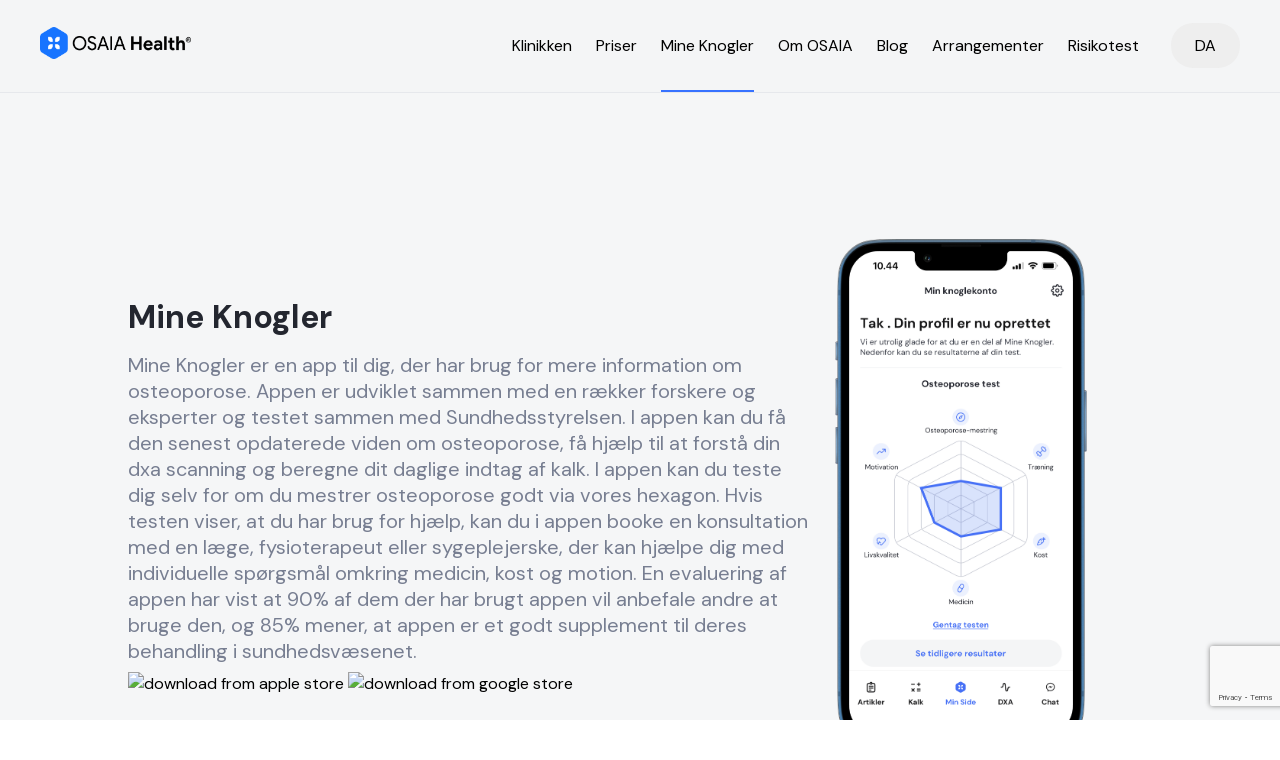

--- FILE ---
content_type: text/html; charset=utf-8
request_url: http://osaia.dk/mine-knogler/
body_size: 5760
content:

<!DOCTYPE html>
<html class="js" lang="da" prefix="og: http://ogp.me/ns# fb: http://www.facebook.com/2008/fbml">
<head>
    <title>Mine Knogler osteoporose (knoglesk&#xF8;rhed) app - Download i dag</title>
    <meta http-equiv="Content-Type" content="text/html; charset=utf-8" />
    <meta name="title" content="Mine Knogler osteoporose (knoglesk&#xF8;rhed) app - Download i dag" />
    <meta name="description" content="Mine Knogler er en app til dig der har brug for mere information omkring det at leve med osteoporose. I appen har du mulighed for at booke en samtale med en osteoporose specialist, f&#xE5; den senest opdateret viden om osteoporose, f&#xE5; hj&#xE6;lp til at forst&#xE5; din dxa scanning og beregne dit daglige indtag af kalk. Alt dette er lavet sammen med f&#xF8;rende eksperter indenfor osteoporose, og skal hj&#xE6;lpe dig til en bedre behandling af din osteoporose n&#xE5;r du har brug for det. " />
    <meta name="author" content="Osaia">
    <meta name="viewport" content="width=device-width, initial-scale=1">
        <meta property="og:locale" content="da" />
    <meta property="og:type" content="website" />
    <meta property="og:title" content="Mine Knogler Osteoporose app - Download i dag" />
    <meta property="og:description" content="Mine Knogler hj&#xE6;lper dig til at mestre osteoporose (knoglesk&#xF8;rhed) bedre. App&#x27;en hj&#xE6;lper dig med generel information omkring osteoporose (knoglesk&#xF8;rhed), sammenligne din DXA-scanning med andre i din alder og k&#xF8;n samt indtaste din kalk. " />
    <meta property="og:url" content="http://osaia.dk/mine-knogler/" />
    <meta property="og:site_name" content="Osaia" />
    <meta name="twitter:card" content="summary_large_image" />
    <meta name="twitter:title" content="Mine Knogler Osteoporose app - Download i dag" />
    <meta name="twitter:description" content="Mine Knogler hj&#xE6;lper dig til at mestre osteoporose (knoglesk&#xF8;rhed) bedre. App&#x27;en hj&#xE6;lper dig med generel information omkring osteoporose (knoglesk&#xF8;rhed), sammenligne din DXA-scanning med andre i din alder og k&#xF8;n samt indtaste din kalk. " />
    <meta name="twitter:domain" content="http://osaia.dk/" />

    <link rel="shortcut icon" href="/favicon.svg">
    <link rel="apple-touch-icon" href="/favicon.svg">
    <link href="/sb/main.css.v436" rel="stylesheet" />
    <script crossorigin="anonymous" src="https://kit.fontawesome.com/618f70dead.js"></script>
<!-- Google Tag Manager -->
<script>(function(w,d,s,l,i){w[l]=w[l]||[];w[l].push({'gtm.start':
new Date().getTime(),event:'gtm.js'});var f=d.getElementsByTagName(s)[0],
j=d.createElement(s),dl=l!='dataLayer'?'&l='+l:'';j.async=true;j.src=
'https://www.googletagmanager.com/gtm.js?id='+i+dl;f.parentNode.insertBefore(j,f);
})(window,document,'script','dataLayer','GTM-59B5MGS');</script>
<!-- End Google Tag Manager -->

<script type="text/javascript"> (function(c,l,a,r,i,t,y){ c[a]=c[a]||function(){(c[a].q=c[a].q||[]).push(arguments)}; t=l.createElement(r);t.async=1;t.src="https://www.clarity.ms/tag/"+i; y=l.getElementsByTagName(r)[0];y.parentNode.insertBefore(t,y); })(window, document, "clarity", "script", "hyrayc2rs1"); </script>

<script>
  !function(f,b,e,v,n,t,s){
    if(f.fbq)return;
    n=f.fbq=function(){
      n.callMethod? n.callMethod.apply(n,arguments):n.queue.push(arguments)
    };
    if(!f._fbq)f._fbq=n;
    n.push=n;
    n.loaded=!0;
    n.version='2.0';
    n.queue=[];
    t=b.createElement(e);
    t.async=!0;
    t.src=v;
    s=b.getElementsByTagName(e)[0];
    s.parentNode.insertBefore(t,s)
  }(window, document,'script','https://connect.facebook.net/en_US/fbevents.js');

  fbq('init', '979594987380498');
  fbq('track', 'PageView');
</script>    <script type="text/javascript" async defer src="https://www.google.com/recaptcha/api.js?render=6LcDcAssAAAAAMxzfzYNAErQe6XtI3l-wdceMEUu"></script>
</head>
<body class="da">
<!-- Google Tag Manager (noscript) -->
<noscript><iframe src="https://www.googletagmanager.com/ns.html?id=GTM-59B5MGS"
height="0" width="0" style="display:none;visibility:hidden"></iframe></noscript>
<!-- End Google Tag Manager (noscript) -->

<noscript>
  <img height="1" width="1" style="display:none"
       src="https://www.facebook.com/tr?id=979594987380498&ev=PageView&noscript=1"
  />
</noscript>        <header class="header">
        <div class="header__content">
                <a class="header__brand brand" href="/">
                    <img width="151" height="32" src="/media/2ubhytto/osaia-health-color-1.png" class="brand__image" alt="Osaia" title="Osaia" width="987" height="200" />
                </a>
            <div class="header__navigation">
                <nav class="nav js-nav-list" role="navigation">
                    <ul class="nav__list">
                            <li class="nav__item">
                                <a class="nav__link " href="/klinikken/">Klinikken</a>
                            </li>
                            <li class="nav__item">
                                <a class="nav__link " href="/priser/">Priser</a>
                            </li>
                            <li class="nav__item">
                                <a class="nav__link nav__link--active" href="/mine-knogler/">Mine Knogler</a>
                            </li>
                            <li class="nav__item">
                                <a class="nav__link " href="/om-osaia/">Om OSAIA</a>
                            </li>
                            <li class="nav__item">
                                <a class="nav__link " href="/blog/">Blog</a>
                            </li>
                            <li class="nav__item">
                                <a class="nav__link " href="/arrangementer/">Arrangementer</a>
                            </li>
                            <li class="nav__item">
                                <a class="nav__link " href="/test-dine-knogler/">Risikotest</a>
                            </li>
                    </ul>
                </nav>
                    <div class="nav__language-menu js-language-menu">
                        <span class="nav__language">DA</span>
                        <ul class="nav__menu js-language-popup">
                                <li><a href="http://osaia.no/osaia-app/">NB</a></li>
                        </ul>
                    </div>

                <button type="button" name="open menu" class="nav__hamburger-menu js-mob-menu">
                    <span>&nbsp;</span>
                    <span>&nbsp;</span>
                </button>
            </div>
        </div>
    </header>

    <main class="main-content">
        


<div class="banner" data-section="false">
    <div class="container banner__wrapper">
        <div class="banner__content col-8">
                <h1 class="banner__title">Mine Knogler</h1>
                <p class="banner__text">Mine Knogler er en app til dig, der har brug for mere information om osteoporose. Appen er udviklet sammen med en r&#xE6;kker forskere og eksperter og testet sammen med Sundhedsstyrelsen. I appen kan du f&#xE5; den senest opdaterede viden om osteoporose, f&#xE5; hj&#xE6;lp til at forst&#xE5; din dxa scanning og beregne dit daglige indtag af kalk. I appen kan du teste dig selv for om du mestrer osteoporose godt via vores hexagon. Hvis testen viser, at du har brug for hj&#xE6;lp, kan du i appen  booke en konsultation med en l&#xE6;ge, fysioterapeut eller sygeplejerske, der kan hj&#xE6;lpe dig med individuelle sp&#xF8;rgsm&#xE5;l omkring medicin, kost og motion. &#xA;En evaluering af appen har vist at 90% af dem der har brugt appen vil anbefale andre at bruge den, og 85% mener, at appen er et godt supplement til deres behandling i sundhedsv&#xE6;senet. </p>
                <div class="banner__app-links">
                    <a href="https://apps.apple.com/dk/app/mine-knogler-ny/id1638737620" target="_blank"><img src="/assets/img/apple-download.png" width="180" height="72" alt="download from apple store" /></a>
                    <a href="https://play.google.com/store/apps/details?id=health.osaia.mineknogler" target="_blank"><img src="/assets/img/google-download.png" width="180" height="72" alt="download from google store" /></a>
                </div>
        </div>
        <div class="banner__image-wrapper col-4">
                <img src="/media/ao0plf0e/img_9829-portrait.png" width="300" height="560" />
        </div>
    </div>
</div>
<div class="container" data-section="False">
	<div class="app-text app-text--inverted">
			<div class="app-text__image-wrapper">
				<img src="/media/aomhxvb4/img_9827-portrait.png" width="300" height="560" />
			</div>
			<div class="app-text__text richtext">
				<h2>Viden</h2>
<p>Nederst i appen kan du trykke på ”Viden”. Her vil du finde den nyeste viden omkring osteoporose. <br>Videnssektionen er delt op i følgende områder: Viden om osteoporose, Viden om knogleskanning, Viden om knoglebrud og sammenfald, Et typisk patientforløb, Om medicinsk behandling, Om knoglevenlig livsstil, Om knoglevenlig træning, Spørgsmål og svar om osteoporose, Hvis du vil vide mere. Ud fra hver fane kan du trykke ”vis mere” og få adgang til artikler inden for dette emneområde</p>
			</div>
	</div>
</div>

<div class="container" data-section="False">
	<div class="app-text app-text--inverted">
			<div class="app-text__image-wrapper">
				<img src="/media/1lxpbgi1/img_9829-portrait.png" width="300" height="560" />
			</div>
			<div class="app-text__text richtext">
				<h2>Min Knoglekonto</h2>
<p>For at hjælpe dig med om du mestrer livet med osteoporose tilstrækkeligt, har vi lavet en osteoporose test der hedder OSAIA Hexagon®. Testen består af 6 spørgsmål hvor du skal evaluere dig selv<span lang="DA">, og hjælpe dig til at få et overblik over hvordan du håndterer din osteoporose </span>ud fra de faktorer som har størst betydning for knoglesundheden. </p>
<p><span lang="DA">Når du har svaret på de 6 spørgsmål vil du komme ind på Min Knoglekonto hvor du vil have et overblik over dine svar og læse mere om hver af de 6 områder fra testen. </span></p>
<p><span lang="DA">Du finder Min Knoglekonto ved at trykke på ikonet ”Min Side” nederst i appen</span></p>
			</div>
	</div>
</div>

<div class="container" data-section="False">
	<div class="app-text app-text--inverted">
			<div class="app-text__image-wrapper">
				<img src="/media/or3klbkz/book-samtale.png" width="300" height="560" />
			</div>
			<div class="app-text__text richtext">
				<h2>Book en forundersøgelse</h2>
<p>Efter du har taget testen, har du mulighed for at booke en forundersøgelse med en af vores rådgivere. Til forundersøgelsen vil vi ud fra dine behov og ud fra de spørgsmål du måtte have komme med en anbefaling til hvad vi kan tilbyde dig hos OSAIA Osteoporoseklinik. Det kan være en konsultation med en af vores læger omkring din medicinske behandling eller med en af vores fysioterapeuter omkring korrekt træning. Det kan også være en henvisning til måling af knoglemarkører for at følge op på din medicinske behandling. </p>
			</div>
	</div>
</div>

<div class="container" data-section="False">
	<div class="app-text app-text--inverted">
			<div class="app-text__image-wrapper">
				<img src="/media/trwgag3a/dxa.png" width="300" height="560" />
			</div>
			<div class="app-text__text richtext">
				<h2>DXA scanning</h2>
<p>Når du er blevet scannet, kan det være kompliceret at forstå hvad resultatet betyder, og hvordan du skal forholde dig til det. Nederst i appen kan du klikke på ”DXA”. Her kan du få hjælp til at forstå din T-score ved at taste din T-score for hofte og lænd ind, samt dit køn og din alder. Så vil du kunne se resultatet af din skanning på en graf. Her kan du også se, hvordan du ligger i forhold til jævnaldrende på tre grafer, der viser den normale udvikling af T-score i forhold til alder hos kvinder og mænd.</p>
			</div>
	</div>
</div>

<div class="container" data-section="False">
	<div class="app-text ">
			<div class="app-text__image-wrapper">
				<img src="/media/wsqklwlf/img_9828-portrait.png" width="300" height="560" />
			</div>
			<div class="app-text__text richtext">
				<h2>Kalkberegner</h2>
<p>For at hjælpe dig med at beregne hvor meget kalk du skal indtage via din kost om dagen, er der i app’en lavet en kalkberegner. Nederst i appen kan du klikke på ”Kalk”. Her kan du indtaste, hvad du spiser og drikker til dagligt. Kalkberegneren kan så beregne dit daglige indtag af kalk for at vurdere, om du har brug for at supplere med et kosttilskud. På ringen i midten vil du kunne se, hvor langt du er fra det anbefalede daglige indtag på 1000-1200 mg kalk om dagen.</p>
			</div>
	</div>
</div>

<div class="container" data-section="False">
	<div class="app-text app-text--inverted">
			<div class="app-text__image-wrapper">
				<img src="/media/ypumo3lm/img_9833-portrait.png" width="300" height="560" />
			</div>
			<div class="app-text__text richtext">
				<h2>Medicin dagbog</h2>
<p><span lang="DA">For at hjælpe dig til at tage din medicin, kan du u</span>nder <span lang="DA">Min Side finde det punkt der hedder ”Medicin”. Her finder du en knap der hedder Medicin Dagbog, hvor du har mulighed for at tilføje den medicin du tager i dag samt </span>sætte en alarm når du skal huske at tage din medicin. <span lang="DA">Så vil du modtage en notifikation på din telefon hver gang du skal huske at tage din medicin og du kan notere hvad din oplevelse har været med medicinen. </span></p>
			</div>
	</div>
</div>

<div class="container" data-section="False">
	<div class="app-text app-text--inverted">
			<div class="app-text__image-wrapper">
				<img src="/media/ns0cnsjx/img_9831-portrait.png" width="300" height="560" />
			</div>
			<div class="app-text__text richtext">
				<h2>Osteoporose rådgivning</h2>
<p>I appen har du mulighed for at booke en gratis forundersøgelse med en osteoporose rådgiver hos OSAIA, hvor I sammen vil gennemgå din osteoporose test og se om rådgivning hos OSAIA er noget for dig. </p>
<p>Du vil få tildelt din osteoporose rådgiver <span lang="DA">hvor I </span>kommer til at vende emner som medicin, kost, motion, kalkindtag m.m. Du vil få lavet en skræddersyet plan ud fra dine behov og have mulighed for at skrive med din rådgiver<span lang="DA"> så du altid har en der kan hjælpe med svar på spørgsmål</span> når du har brug for det.</p>
			</div>
	</div>
</div>

    </main>
    	<footer class="footer">
		<div class="footer__top">
			<div class="footer__wrapper">
				<div class="footer__col">
					<div class="footer__col-content">
							<a class="footer__brand brand" href="/">
								<img width="151" height="32" src="/media/2ubhytto/osaia-health-color-1.png" class="footer__brand-image brand__image" width="987" height="200" alt="Osaia" title="Osaia" />
							</a>
						<span class="footer__text">
							Danmarks eneste private landsd&#xE6;kkende osteoporoseklinik
						</span>
							<ul class="footer__social">
									<li class="footer__social-link"><a href="https://www.facebook.com/osaia.health" target="_blank">Facebook</a></li>
									<li class="footer__social-link"><a href="https://www.linkedin.com/company/osaiahealth/" target="_blank">LinkedIn</a></li>
							</ul>
					</div>
				</div>
					<div class="footer__col">
						<div class="footer__col-content">
								<h3 class="footer__subheader">Ressourcer</h3>
								<a href="/blog/" class="footer__link">Blog</a>
								<a href="/mine-knogler/" class="footer__link">Mine Knogler</a>
								<a href="/osteoporose/" class="footer__link">Osteoporose</a>
								<a href="/dxa-scanning/" class="footer__link">DXA-scanning</a>
								<a href="/t-score/" class="footer__link">T-score</a>
								<a href="/de-typiske-osteoporotiske-brud/" class="footer__link">De typiske osteoporotiske brud</a>
								<a href="/knoglevenlig-traening/" class="footer__link">Knoglevenlig tr&#xE6;ning</a>
								<a href="/sammenfald-i-ryggen/" class="footer__link">Sammenfald i ryggen</a>
								<a href="/medicinsk-behandling/" class="footer__link">Medicinsk behandling</a>
								<a href="/vaegttab-og-osteoporose/" class="footer__link">V&#xE6;gttab og osteoporose</a>
								<a href="/menopause-og-osteoporose/" class="footer__link">Menopause og osteoporose</a>
								<a href="/forskning/" class="footer__link">Forskning</a>
								<a href="/partnerskaber/" class="footer__link">Partnerskaber</a>
						</div>
					</div>
					<div class="footer__col">
						<div class="footer__col-content">
								<h3 class="footer__subheader">Nyttige links</h3>
								<a href="/mine-knogler-privatlivspolitik/" class="footer__link">Mine Knogler Privatlivspolitik</a>
								<a href="/privatlivspolitik-osaia-care/" class="footer__link">Privatlivspolitik &#x2013; OSAIA Care</a>
								<a href="/cookiepolitik/" class="footer__link">Cookiepolitik</a>
								<a href="/handelsbetingelser-og-vilkaar/" class="footer__link">Handelsbetingelser og vilk&#xE5;r</a>
						</div>
					</div>
					<div class="footer__col">
						<div class="footer__col-content">
								<h3 class="footer__subheader">Kontakt</h3>
<p>+45 51 14 21 51</p>
<p><a href="/cdn-cgi/l/email-protection#5e3531302a3f352a1e312d3f373f703a35"><span class="__cf_email__" data-cfemail="3d565253495c56497d524e5c545c135956">[email&#160;protected]</span></a></p>
<p>OSAIA Health ApS<br>Kanalvej 56<br>5000 Odense</p>
<p> </p>						</div>
					</div>
			</div>
		</div>
		<div class="container">
			<div class="footer__bottom">
				<span class="footer__copyright">@2026 - OSAIA</span>
					<a class="footer__terms" href="/terms-conditions/">Terms &amp; Conditions</a>
			</div>
		</div>
	</footer>


    <script data-cfasync="false" src="/cdn-cgi/scripts/5c5dd728/cloudflare-static/email-decode.min.js"></script><script async="" defer="" src="/sb/main-js.js.v436"></script>
<script defer src="https://static.cloudflareinsights.com/beacon.min.js/vcd15cbe7772f49c399c6a5babf22c1241717689176015" integrity="sha512-ZpsOmlRQV6y907TI0dKBHq9Md29nnaEIPlkf84rnaERnq6zvWvPUqr2ft8M1aS28oN72PdrCzSjY4U6VaAw1EQ==" data-cf-beacon='{"version":"2024.11.0","token":"510d7a4b79a948248ed8286a3ec47cbc","r":1,"server_timing":{"name":{"cfCacheStatus":true,"cfEdge":true,"cfExtPri":true,"cfL4":true,"cfOrigin":true,"cfSpeedBrain":true},"location_startswith":null}}' crossorigin="anonymous"></script>
</body>
</html>

--- FILE ---
content_type: text/html; charset=utf-8
request_url: https://www.google.com/recaptcha/api2/anchor?ar=1&k=6LcDcAssAAAAAMxzfzYNAErQe6XtI3l-wdceMEUu&co=aHR0cDovL29zYWlhLmRrOjgw&hl=en&v=PoyoqOPhxBO7pBk68S4YbpHZ&size=invisible&anchor-ms=20000&execute-ms=30000&cb=cdue1aa8166g
body_size: 48608
content:
<!DOCTYPE HTML><html dir="ltr" lang="en"><head><meta http-equiv="Content-Type" content="text/html; charset=UTF-8">
<meta http-equiv="X-UA-Compatible" content="IE=edge">
<title>reCAPTCHA</title>
<style type="text/css">
/* cyrillic-ext */
@font-face {
  font-family: 'Roboto';
  font-style: normal;
  font-weight: 400;
  font-stretch: 100%;
  src: url(//fonts.gstatic.com/s/roboto/v48/KFO7CnqEu92Fr1ME7kSn66aGLdTylUAMa3GUBHMdazTgWw.woff2) format('woff2');
  unicode-range: U+0460-052F, U+1C80-1C8A, U+20B4, U+2DE0-2DFF, U+A640-A69F, U+FE2E-FE2F;
}
/* cyrillic */
@font-face {
  font-family: 'Roboto';
  font-style: normal;
  font-weight: 400;
  font-stretch: 100%;
  src: url(//fonts.gstatic.com/s/roboto/v48/KFO7CnqEu92Fr1ME7kSn66aGLdTylUAMa3iUBHMdazTgWw.woff2) format('woff2');
  unicode-range: U+0301, U+0400-045F, U+0490-0491, U+04B0-04B1, U+2116;
}
/* greek-ext */
@font-face {
  font-family: 'Roboto';
  font-style: normal;
  font-weight: 400;
  font-stretch: 100%;
  src: url(//fonts.gstatic.com/s/roboto/v48/KFO7CnqEu92Fr1ME7kSn66aGLdTylUAMa3CUBHMdazTgWw.woff2) format('woff2');
  unicode-range: U+1F00-1FFF;
}
/* greek */
@font-face {
  font-family: 'Roboto';
  font-style: normal;
  font-weight: 400;
  font-stretch: 100%;
  src: url(//fonts.gstatic.com/s/roboto/v48/KFO7CnqEu92Fr1ME7kSn66aGLdTylUAMa3-UBHMdazTgWw.woff2) format('woff2');
  unicode-range: U+0370-0377, U+037A-037F, U+0384-038A, U+038C, U+038E-03A1, U+03A3-03FF;
}
/* math */
@font-face {
  font-family: 'Roboto';
  font-style: normal;
  font-weight: 400;
  font-stretch: 100%;
  src: url(//fonts.gstatic.com/s/roboto/v48/KFO7CnqEu92Fr1ME7kSn66aGLdTylUAMawCUBHMdazTgWw.woff2) format('woff2');
  unicode-range: U+0302-0303, U+0305, U+0307-0308, U+0310, U+0312, U+0315, U+031A, U+0326-0327, U+032C, U+032F-0330, U+0332-0333, U+0338, U+033A, U+0346, U+034D, U+0391-03A1, U+03A3-03A9, U+03B1-03C9, U+03D1, U+03D5-03D6, U+03F0-03F1, U+03F4-03F5, U+2016-2017, U+2034-2038, U+203C, U+2040, U+2043, U+2047, U+2050, U+2057, U+205F, U+2070-2071, U+2074-208E, U+2090-209C, U+20D0-20DC, U+20E1, U+20E5-20EF, U+2100-2112, U+2114-2115, U+2117-2121, U+2123-214F, U+2190, U+2192, U+2194-21AE, U+21B0-21E5, U+21F1-21F2, U+21F4-2211, U+2213-2214, U+2216-22FF, U+2308-230B, U+2310, U+2319, U+231C-2321, U+2336-237A, U+237C, U+2395, U+239B-23B7, U+23D0, U+23DC-23E1, U+2474-2475, U+25AF, U+25B3, U+25B7, U+25BD, U+25C1, U+25CA, U+25CC, U+25FB, U+266D-266F, U+27C0-27FF, U+2900-2AFF, U+2B0E-2B11, U+2B30-2B4C, U+2BFE, U+3030, U+FF5B, U+FF5D, U+1D400-1D7FF, U+1EE00-1EEFF;
}
/* symbols */
@font-face {
  font-family: 'Roboto';
  font-style: normal;
  font-weight: 400;
  font-stretch: 100%;
  src: url(//fonts.gstatic.com/s/roboto/v48/KFO7CnqEu92Fr1ME7kSn66aGLdTylUAMaxKUBHMdazTgWw.woff2) format('woff2');
  unicode-range: U+0001-000C, U+000E-001F, U+007F-009F, U+20DD-20E0, U+20E2-20E4, U+2150-218F, U+2190, U+2192, U+2194-2199, U+21AF, U+21E6-21F0, U+21F3, U+2218-2219, U+2299, U+22C4-22C6, U+2300-243F, U+2440-244A, U+2460-24FF, U+25A0-27BF, U+2800-28FF, U+2921-2922, U+2981, U+29BF, U+29EB, U+2B00-2BFF, U+4DC0-4DFF, U+FFF9-FFFB, U+10140-1018E, U+10190-1019C, U+101A0, U+101D0-101FD, U+102E0-102FB, U+10E60-10E7E, U+1D2C0-1D2D3, U+1D2E0-1D37F, U+1F000-1F0FF, U+1F100-1F1AD, U+1F1E6-1F1FF, U+1F30D-1F30F, U+1F315, U+1F31C, U+1F31E, U+1F320-1F32C, U+1F336, U+1F378, U+1F37D, U+1F382, U+1F393-1F39F, U+1F3A7-1F3A8, U+1F3AC-1F3AF, U+1F3C2, U+1F3C4-1F3C6, U+1F3CA-1F3CE, U+1F3D4-1F3E0, U+1F3ED, U+1F3F1-1F3F3, U+1F3F5-1F3F7, U+1F408, U+1F415, U+1F41F, U+1F426, U+1F43F, U+1F441-1F442, U+1F444, U+1F446-1F449, U+1F44C-1F44E, U+1F453, U+1F46A, U+1F47D, U+1F4A3, U+1F4B0, U+1F4B3, U+1F4B9, U+1F4BB, U+1F4BF, U+1F4C8-1F4CB, U+1F4D6, U+1F4DA, U+1F4DF, U+1F4E3-1F4E6, U+1F4EA-1F4ED, U+1F4F7, U+1F4F9-1F4FB, U+1F4FD-1F4FE, U+1F503, U+1F507-1F50B, U+1F50D, U+1F512-1F513, U+1F53E-1F54A, U+1F54F-1F5FA, U+1F610, U+1F650-1F67F, U+1F687, U+1F68D, U+1F691, U+1F694, U+1F698, U+1F6AD, U+1F6B2, U+1F6B9-1F6BA, U+1F6BC, U+1F6C6-1F6CF, U+1F6D3-1F6D7, U+1F6E0-1F6EA, U+1F6F0-1F6F3, U+1F6F7-1F6FC, U+1F700-1F7FF, U+1F800-1F80B, U+1F810-1F847, U+1F850-1F859, U+1F860-1F887, U+1F890-1F8AD, U+1F8B0-1F8BB, U+1F8C0-1F8C1, U+1F900-1F90B, U+1F93B, U+1F946, U+1F984, U+1F996, U+1F9E9, U+1FA00-1FA6F, U+1FA70-1FA7C, U+1FA80-1FA89, U+1FA8F-1FAC6, U+1FACE-1FADC, U+1FADF-1FAE9, U+1FAF0-1FAF8, U+1FB00-1FBFF;
}
/* vietnamese */
@font-face {
  font-family: 'Roboto';
  font-style: normal;
  font-weight: 400;
  font-stretch: 100%;
  src: url(//fonts.gstatic.com/s/roboto/v48/KFO7CnqEu92Fr1ME7kSn66aGLdTylUAMa3OUBHMdazTgWw.woff2) format('woff2');
  unicode-range: U+0102-0103, U+0110-0111, U+0128-0129, U+0168-0169, U+01A0-01A1, U+01AF-01B0, U+0300-0301, U+0303-0304, U+0308-0309, U+0323, U+0329, U+1EA0-1EF9, U+20AB;
}
/* latin-ext */
@font-face {
  font-family: 'Roboto';
  font-style: normal;
  font-weight: 400;
  font-stretch: 100%;
  src: url(//fonts.gstatic.com/s/roboto/v48/KFO7CnqEu92Fr1ME7kSn66aGLdTylUAMa3KUBHMdazTgWw.woff2) format('woff2');
  unicode-range: U+0100-02BA, U+02BD-02C5, U+02C7-02CC, U+02CE-02D7, U+02DD-02FF, U+0304, U+0308, U+0329, U+1D00-1DBF, U+1E00-1E9F, U+1EF2-1EFF, U+2020, U+20A0-20AB, U+20AD-20C0, U+2113, U+2C60-2C7F, U+A720-A7FF;
}
/* latin */
@font-face {
  font-family: 'Roboto';
  font-style: normal;
  font-weight: 400;
  font-stretch: 100%;
  src: url(//fonts.gstatic.com/s/roboto/v48/KFO7CnqEu92Fr1ME7kSn66aGLdTylUAMa3yUBHMdazQ.woff2) format('woff2');
  unicode-range: U+0000-00FF, U+0131, U+0152-0153, U+02BB-02BC, U+02C6, U+02DA, U+02DC, U+0304, U+0308, U+0329, U+2000-206F, U+20AC, U+2122, U+2191, U+2193, U+2212, U+2215, U+FEFF, U+FFFD;
}
/* cyrillic-ext */
@font-face {
  font-family: 'Roboto';
  font-style: normal;
  font-weight: 500;
  font-stretch: 100%;
  src: url(//fonts.gstatic.com/s/roboto/v48/KFO7CnqEu92Fr1ME7kSn66aGLdTylUAMa3GUBHMdazTgWw.woff2) format('woff2');
  unicode-range: U+0460-052F, U+1C80-1C8A, U+20B4, U+2DE0-2DFF, U+A640-A69F, U+FE2E-FE2F;
}
/* cyrillic */
@font-face {
  font-family: 'Roboto';
  font-style: normal;
  font-weight: 500;
  font-stretch: 100%;
  src: url(//fonts.gstatic.com/s/roboto/v48/KFO7CnqEu92Fr1ME7kSn66aGLdTylUAMa3iUBHMdazTgWw.woff2) format('woff2');
  unicode-range: U+0301, U+0400-045F, U+0490-0491, U+04B0-04B1, U+2116;
}
/* greek-ext */
@font-face {
  font-family: 'Roboto';
  font-style: normal;
  font-weight: 500;
  font-stretch: 100%;
  src: url(//fonts.gstatic.com/s/roboto/v48/KFO7CnqEu92Fr1ME7kSn66aGLdTylUAMa3CUBHMdazTgWw.woff2) format('woff2');
  unicode-range: U+1F00-1FFF;
}
/* greek */
@font-face {
  font-family: 'Roboto';
  font-style: normal;
  font-weight: 500;
  font-stretch: 100%;
  src: url(//fonts.gstatic.com/s/roboto/v48/KFO7CnqEu92Fr1ME7kSn66aGLdTylUAMa3-UBHMdazTgWw.woff2) format('woff2');
  unicode-range: U+0370-0377, U+037A-037F, U+0384-038A, U+038C, U+038E-03A1, U+03A3-03FF;
}
/* math */
@font-face {
  font-family: 'Roboto';
  font-style: normal;
  font-weight: 500;
  font-stretch: 100%;
  src: url(//fonts.gstatic.com/s/roboto/v48/KFO7CnqEu92Fr1ME7kSn66aGLdTylUAMawCUBHMdazTgWw.woff2) format('woff2');
  unicode-range: U+0302-0303, U+0305, U+0307-0308, U+0310, U+0312, U+0315, U+031A, U+0326-0327, U+032C, U+032F-0330, U+0332-0333, U+0338, U+033A, U+0346, U+034D, U+0391-03A1, U+03A3-03A9, U+03B1-03C9, U+03D1, U+03D5-03D6, U+03F0-03F1, U+03F4-03F5, U+2016-2017, U+2034-2038, U+203C, U+2040, U+2043, U+2047, U+2050, U+2057, U+205F, U+2070-2071, U+2074-208E, U+2090-209C, U+20D0-20DC, U+20E1, U+20E5-20EF, U+2100-2112, U+2114-2115, U+2117-2121, U+2123-214F, U+2190, U+2192, U+2194-21AE, U+21B0-21E5, U+21F1-21F2, U+21F4-2211, U+2213-2214, U+2216-22FF, U+2308-230B, U+2310, U+2319, U+231C-2321, U+2336-237A, U+237C, U+2395, U+239B-23B7, U+23D0, U+23DC-23E1, U+2474-2475, U+25AF, U+25B3, U+25B7, U+25BD, U+25C1, U+25CA, U+25CC, U+25FB, U+266D-266F, U+27C0-27FF, U+2900-2AFF, U+2B0E-2B11, U+2B30-2B4C, U+2BFE, U+3030, U+FF5B, U+FF5D, U+1D400-1D7FF, U+1EE00-1EEFF;
}
/* symbols */
@font-face {
  font-family: 'Roboto';
  font-style: normal;
  font-weight: 500;
  font-stretch: 100%;
  src: url(//fonts.gstatic.com/s/roboto/v48/KFO7CnqEu92Fr1ME7kSn66aGLdTylUAMaxKUBHMdazTgWw.woff2) format('woff2');
  unicode-range: U+0001-000C, U+000E-001F, U+007F-009F, U+20DD-20E0, U+20E2-20E4, U+2150-218F, U+2190, U+2192, U+2194-2199, U+21AF, U+21E6-21F0, U+21F3, U+2218-2219, U+2299, U+22C4-22C6, U+2300-243F, U+2440-244A, U+2460-24FF, U+25A0-27BF, U+2800-28FF, U+2921-2922, U+2981, U+29BF, U+29EB, U+2B00-2BFF, U+4DC0-4DFF, U+FFF9-FFFB, U+10140-1018E, U+10190-1019C, U+101A0, U+101D0-101FD, U+102E0-102FB, U+10E60-10E7E, U+1D2C0-1D2D3, U+1D2E0-1D37F, U+1F000-1F0FF, U+1F100-1F1AD, U+1F1E6-1F1FF, U+1F30D-1F30F, U+1F315, U+1F31C, U+1F31E, U+1F320-1F32C, U+1F336, U+1F378, U+1F37D, U+1F382, U+1F393-1F39F, U+1F3A7-1F3A8, U+1F3AC-1F3AF, U+1F3C2, U+1F3C4-1F3C6, U+1F3CA-1F3CE, U+1F3D4-1F3E0, U+1F3ED, U+1F3F1-1F3F3, U+1F3F5-1F3F7, U+1F408, U+1F415, U+1F41F, U+1F426, U+1F43F, U+1F441-1F442, U+1F444, U+1F446-1F449, U+1F44C-1F44E, U+1F453, U+1F46A, U+1F47D, U+1F4A3, U+1F4B0, U+1F4B3, U+1F4B9, U+1F4BB, U+1F4BF, U+1F4C8-1F4CB, U+1F4D6, U+1F4DA, U+1F4DF, U+1F4E3-1F4E6, U+1F4EA-1F4ED, U+1F4F7, U+1F4F9-1F4FB, U+1F4FD-1F4FE, U+1F503, U+1F507-1F50B, U+1F50D, U+1F512-1F513, U+1F53E-1F54A, U+1F54F-1F5FA, U+1F610, U+1F650-1F67F, U+1F687, U+1F68D, U+1F691, U+1F694, U+1F698, U+1F6AD, U+1F6B2, U+1F6B9-1F6BA, U+1F6BC, U+1F6C6-1F6CF, U+1F6D3-1F6D7, U+1F6E0-1F6EA, U+1F6F0-1F6F3, U+1F6F7-1F6FC, U+1F700-1F7FF, U+1F800-1F80B, U+1F810-1F847, U+1F850-1F859, U+1F860-1F887, U+1F890-1F8AD, U+1F8B0-1F8BB, U+1F8C0-1F8C1, U+1F900-1F90B, U+1F93B, U+1F946, U+1F984, U+1F996, U+1F9E9, U+1FA00-1FA6F, U+1FA70-1FA7C, U+1FA80-1FA89, U+1FA8F-1FAC6, U+1FACE-1FADC, U+1FADF-1FAE9, U+1FAF0-1FAF8, U+1FB00-1FBFF;
}
/* vietnamese */
@font-face {
  font-family: 'Roboto';
  font-style: normal;
  font-weight: 500;
  font-stretch: 100%;
  src: url(//fonts.gstatic.com/s/roboto/v48/KFO7CnqEu92Fr1ME7kSn66aGLdTylUAMa3OUBHMdazTgWw.woff2) format('woff2');
  unicode-range: U+0102-0103, U+0110-0111, U+0128-0129, U+0168-0169, U+01A0-01A1, U+01AF-01B0, U+0300-0301, U+0303-0304, U+0308-0309, U+0323, U+0329, U+1EA0-1EF9, U+20AB;
}
/* latin-ext */
@font-face {
  font-family: 'Roboto';
  font-style: normal;
  font-weight: 500;
  font-stretch: 100%;
  src: url(//fonts.gstatic.com/s/roboto/v48/KFO7CnqEu92Fr1ME7kSn66aGLdTylUAMa3KUBHMdazTgWw.woff2) format('woff2');
  unicode-range: U+0100-02BA, U+02BD-02C5, U+02C7-02CC, U+02CE-02D7, U+02DD-02FF, U+0304, U+0308, U+0329, U+1D00-1DBF, U+1E00-1E9F, U+1EF2-1EFF, U+2020, U+20A0-20AB, U+20AD-20C0, U+2113, U+2C60-2C7F, U+A720-A7FF;
}
/* latin */
@font-face {
  font-family: 'Roboto';
  font-style: normal;
  font-weight: 500;
  font-stretch: 100%;
  src: url(//fonts.gstatic.com/s/roboto/v48/KFO7CnqEu92Fr1ME7kSn66aGLdTylUAMa3yUBHMdazQ.woff2) format('woff2');
  unicode-range: U+0000-00FF, U+0131, U+0152-0153, U+02BB-02BC, U+02C6, U+02DA, U+02DC, U+0304, U+0308, U+0329, U+2000-206F, U+20AC, U+2122, U+2191, U+2193, U+2212, U+2215, U+FEFF, U+FFFD;
}
/* cyrillic-ext */
@font-face {
  font-family: 'Roboto';
  font-style: normal;
  font-weight: 900;
  font-stretch: 100%;
  src: url(//fonts.gstatic.com/s/roboto/v48/KFO7CnqEu92Fr1ME7kSn66aGLdTylUAMa3GUBHMdazTgWw.woff2) format('woff2');
  unicode-range: U+0460-052F, U+1C80-1C8A, U+20B4, U+2DE0-2DFF, U+A640-A69F, U+FE2E-FE2F;
}
/* cyrillic */
@font-face {
  font-family: 'Roboto';
  font-style: normal;
  font-weight: 900;
  font-stretch: 100%;
  src: url(//fonts.gstatic.com/s/roboto/v48/KFO7CnqEu92Fr1ME7kSn66aGLdTylUAMa3iUBHMdazTgWw.woff2) format('woff2');
  unicode-range: U+0301, U+0400-045F, U+0490-0491, U+04B0-04B1, U+2116;
}
/* greek-ext */
@font-face {
  font-family: 'Roboto';
  font-style: normal;
  font-weight: 900;
  font-stretch: 100%;
  src: url(//fonts.gstatic.com/s/roboto/v48/KFO7CnqEu92Fr1ME7kSn66aGLdTylUAMa3CUBHMdazTgWw.woff2) format('woff2');
  unicode-range: U+1F00-1FFF;
}
/* greek */
@font-face {
  font-family: 'Roboto';
  font-style: normal;
  font-weight: 900;
  font-stretch: 100%;
  src: url(//fonts.gstatic.com/s/roboto/v48/KFO7CnqEu92Fr1ME7kSn66aGLdTylUAMa3-UBHMdazTgWw.woff2) format('woff2');
  unicode-range: U+0370-0377, U+037A-037F, U+0384-038A, U+038C, U+038E-03A1, U+03A3-03FF;
}
/* math */
@font-face {
  font-family: 'Roboto';
  font-style: normal;
  font-weight: 900;
  font-stretch: 100%;
  src: url(//fonts.gstatic.com/s/roboto/v48/KFO7CnqEu92Fr1ME7kSn66aGLdTylUAMawCUBHMdazTgWw.woff2) format('woff2');
  unicode-range: U+0302-0303, U+0305, U+0307-0308, U+0310, U+0312, U+0315, U+031A, U+0326-0327, U+032C, U+032F-0330, U+0332-0333, U+0338, U+033A, U+0346, U+034D, U+0391-03A1, U+03A3-03A9, U+03B1-03C9, U+03D1, U+03D5-03D6, U+03F0-03F1, U+03F4-03F5, U+2016-2017, U+2034-2038, U+203C, U+2040, U+2043, U+2047, U+2050, U+2057, U+205F, U+2070-2071, U+2074-208E, U+2090-209C, U+20D0-20DC, U+20E1, U+20E5-20EF, U+2100-2112, U+2114-2115, U+2117-2121, U+2123-214F, U+2190, U+2192, U+2194-21AE, U+21B0-21E5, U+21F1-21F2, U+21F4-2211, U+2213-2214, U+2216-22FF, U+2308-230B, U+2310, U+2319, U+231C-2321, U+2336-237A, U+237C, U+2395, U+239B-23B7, U+23D0, U+23DC-23E1, U+2474-2475, U+25AF, U+25B3, U+25B7, U+25BD, U+25C1, U+25CA, U+25CC, U+25FB, U+266D-266F, U+27C0-27FF, U+2900-2AFF, U+2B0E-2B11, U+2B30-2B4C, U+2BFE, U+3030, U+FF5B, U+FF5D, U+1D400-1D7FF, U+1EE00-1EEFF;
}
/* symbols */
@font-face {
  font-family: 'Roboto';
  font-style: normal;
  font-weight: 900;
  font-stretch: 100%;
  src: url(//fonts.gstatic.com/s/roboto/v48/KFO7CnqEu92Fr1ME7kSn66aGLdTylUAMaxKUBHMdazTgWw.woff2) format('woff2');
  unicode-range: U+0001-000C, U+000E-001F, U+007F-009F, U+20DD-20E0, U+20E2-20E4, U+2150-218F, U+2190, U+2192, U+2194-2199, U+21AF, U+21E6-21F0, U+21F3, U+2218-2219, U+2299, U+22C4-22C6, U+2300-243F, U+2440-244A, U+2460-24FF, U+25A0-27BF, U+2800-28FF, U+2921-2922, U+2981, U+29BF, U+29EB, U+2B00-2BFF, U+4DC0-4DFF, U+FFF9-FFFB, U+10140-1018E, U+10190-1019C, U+101A0, U+101D0-101FD, U+102E0-102FB, U+10E60-10E7E, U+1D2C0-1D2D3, U+1D2E0-1D37F, U+1F000-1F0FF, U+1F100-1F1AD, U+1F1E6-1F1FF, U+1F30D-1F30F, U+1F315, U+1F31C, U+1F31E, U+1F320-1F32C, U+1F336, U+1F378, U+1F37D, U+1F382, U+1F393-1F39F, U+1F3A7-1F3A8, U+1F3AC-1F3AF, U+1F3C2, U+1F3C4-1F3C6, U+1F3CA-1F3CE, U+1F3D4-1F3E0, U+1F3ED, U+1F3F1-1F3F3, U+1F3F5-1F3F7, U+1F408, U+1F415, U+1F41F, U+1F426, U+1F43F, U+1F441-1F442, U+1F444, U+1F446-1F449, U+1F44C-1F44E, U+1F453, U+1F46A, U+1F47D, U+1F4A3, U+1F4B0, U+1F4B3, U+1F4B9, U+1F4BB, U+1F4BF, U+1F4C8-1F4CB, U+1F4D6, U+1F4DA, U+1F4DF, U+1F4E3-1F4E6, U+1F4EA-1F4ED, U+1F4F7, U+1F4F9-1F4FB, U+1F4FD-1F4FE, U+1F503, U+1F507-1F50B, U+1F50D, U+1F512-1F513, U+1F53E-1F54A, U+1F54F-1F5FA, U+1F610, U+1F650-1F67F, U+1F687, U+1F68D, U+1F691, U+1F694, U+1F698, U+1F6AD, U+1F6B2, U+1F6B9-1F6BA, U+1F6BC, U+1F6C6-1F6CF, U+1F6D3-1F6D7, U+1F6E0-1F6EA, U+1F6F0-1F6F3, U+1F6F7-1F6FC, U+1F700-1F7FF, U+1F800-1F80B, U+1F810-1F847, U+1F850-1F859, U+1F860-1F887, U+1F890-1F8AD, U+1F8B0-1F8BB, U+1F8C0-1F8C1, U+1F900-1F90B, U+1F93B, U+1F946, U+1F984, U+1F996, U+1F9E9, U+1FA00-1FA6F, U+1FA70-1FA7C, U+1FA80-1FA89, U+1FA8F-1FAC6, U+1FACE-1FADC, U+1FADF-1FAE9, U+1FAF0-1FAF8, U+1FB00-1FBFF;
}
/* vietnamese */
@font-face {
  font-family: 'Roboto';
  font-style: normal;
  font-weight: 900;
  font-stretch: 100%;
  src: url(//fonts.gstatic.com/s/roboto/v48/KFO7CnqEu92Fr1ME7kSn66aGLdTylUAMa3OUBHMdazTgWw.woff2) format('woff2');
  unicode-range: U+0102-0103, U+0110-0111, U+0128-0129, U+0168-0169, U+01A0-01A1, U+01AF-01B0, U+0300-0301, U+0303-0304, U+0308-0309, U+0323, U+0329, U+1EA0-1EF9, U+20AB;
}
/* latin-ext */
@font-face {
  font-family: 'Roboto';
  font-style: normal;
  font-weight: 900;
  font-stretch: 100%;
  src: url(//fonts.gstatic.com/s/roboto/v48/KFO7CnqEu92Fr1ME7kSn66aGLdTylUAMa3KUBHMdazTgWw.woff2) format('woff2');
  unicode-range: U+0100-02BA, U+02BD-02C5, U+02C7-02CC, U+02CE-02D7, U+02DD-02FF, U+0304, U+0308, U+0329, U+1D00-1DBF, U+1E00-1E9F, U+1EF2-1EFF, U+2020, U+20A0-20AB, U+20AD-20C0, U+2113, U+2C60-2C7F, U+A720-A7FF;
}
/* latin */
@font-face {
  font-family: 'Roboto';
  font-style: normal;
  font-weight: 900;
  font-stretch: 100%;
  src: url(//fonts.gstatic.com/s/roboto/v48/KFO7CnqEu92Fr1ME7kSn66aGLdTylUAMa3yUBHMdazQ.woff2) format('woff2');
  unicode-range: U+0000-00FF, U+0131, U+0152-0153, U+02BB-02BC, U+02C6, U+02DA, U+02DC, U+0304, U+0308, U+0329, U+2000-206F, U+20AC, U+2122, U+2191, U+2193, U+2212, U+2215, U+FEFF, U+FFFD;
}

</style>
<link rel="stylesheet" type="text/css" href="https://www.gstatic.com/recaptcha/releases/PoyoqOPhxBO7pBk68S4YbpHZ/styles__ltr.css">
<script nonce="Ab6pdx7cL5_uMUlCwvAz1w" type="text/javascript">window['__recaptcha_api'] = 'https://www.google.com/recaptcha/api2/';</script>
<script type="text/javascript" src="https://www.gstatic.com/recaptcha/releases/PoyoqOPhxBO7pBk68S4YbpHZ/recaptcha__en.js" nonce="Ab6pdx7cL5_uMUlCwvAz1w">
      
    </script></head>
<body><div id="rc-anchor-alert" class="rc-anchor-alert"></div>
<input type="hidden" id="recaptcha-token" value="[base64]">
<script type="text/javascript" nonce="Ab6pdx7cL5_uMUlCwvAz1w">
      recaptcha.anchor.Main.init("[\x22ainput\x22,[\x22bgdata\x22,\x22\x22,\[base64]/[base64]/[base64]/bmV3IHJbeF0oY1swXSk6RT09Mj9uZXcgclt4XShjWzBdLGNbMV0pOkU9PTM/bmV3IHJbeF0oY1swXSxjWzFdLGNbMl0pOkU9PTQ/[base64]/[base64]/[base64]/[base64]/[base64]/[base64]/[base64]/[base64]\x22,\[base64]\x22,\x22w6A5LcOhTW8RwoXCgcKzw7pJwpZTwqfCm8KjUcO/GsOTGsK5DsKiw6MsOjPDm3LDocOpwoY7f8OAf8KNKxPDncKqwp4RwrPCgxTDsUfCksKVw6l9w7AGe8K4woTDnsOiK8K5YsOSwobDjWAxw5JVXSFawqo7wrwkwqs9dTACwrjCvDoMdsKuwoddw6rDqC/CrxxhX2PDj0nClMOLwrB6wpvCgBjDvMOHwrnCgcO0bDpWwojCqcOhX8Onw73Dhx/CvHPCisKdw6TDmMKNOETDhH/ClXfDrsK8EsOTVlpIRFsJwofCkjNfw67DlsO4fcOhw7nDsldsw5x9bcK3wqQQIjxCOzLCq3bCsV1jcsOjw7Z0dMOkwp4gUybCjWM1w6TDusKGFsK9S8KZDcO9wobCicKAw49QwpByc8OveG/Dv1Nkw7HDsy/DojMYw5wJI8OJwo9swrTDl8O6wq5iQQYGwoXCusOeY0PCicKXT8K0w7Iiw5IqN8OaFcOEIsKww6wbbMO2ADjCjmMPZlQ7w5TDhXQdwqrDgsKUc8KFTMOjwrXDsMOIJW3Dm8ObKGc5w5fCiMO2PcKkGW/DgMKZdTPCr8Kgwqh9w4JXwpHDn8KDVVNpJMOYUkHCtFRvHcKRKirCs8KGwplyez3CuG/CqnbCmT7Dqj4Lw5BEw4XCoVDCvQJnaMOAcx4jw73CpMKAIEzCljrCscOMw7A/[base64]/E2V5w60zCE8zw7zDv1fDtCXCnMKtw6Y9AmfDpsK/KcO4wrNXOWLDtcK/PMKTw5PCn8O1QsKJIwcSQcO/OiwCwpfCscKTHcOjw6QAKMK/J1MrcV5Iwq5zc8Kkw7XCrULCmCjDg2gawqrCisODw7DCqsOQUsKYSzAYwqQ0w7UpYcKFw65fOCdnw7NDbWkdLsOGw57Cm8OxecOywrHDsgTDuSLCoC7CgDtQWMK9w7UlwpQrw6oawqBgwrfCoy7DtExvMztPUjjDocONX8OCXHfCucKjw5VWPQkCCMOjwpsVD2Q/[base64]/w5IRwqNPDz9JR03Cm8Kyw4YGblzCicOFVcKow4vDnMO2GMOkEx/DjWzCugkCwoPCocOxWAfCkcOiT8K8wpsIw4XCrzk7wpJabEEswr/Dg2rChMKaTMOcwpfCgMOWwp3Dt0DCm8KWW8Ktwrw3wrLCl8K+w7jCuMOxdsKMbjp7YcKUdnXDki7CosKuL8OSw6LDscOqFlwQwonDucKWwrMQw6rDuhHDhcO0w5PDtsOFw5nCqsKuw4c1GHsZPATDkmgpw78LwqZQCgxwBA/[base64]/BMKMYMKVwpITw6PChkh7YcOjQMOLcC0Jw73DkUxCwqMlKMK1eMOINWTDmG4DMcOkwqHCljTCjcO2b8O/T0oaL1Yfw6t2CgrDhHQdw6DDpVrChG9uHQXDki7Dr8Ojw74fw7DDhsKeG8OkayxgX8OFwpMGHm/DrsKbIMKiwoHCvg9jDMOqw5kaWMKcw5k1ZSdewpd/w5DDv2B9fsOSw7zDrsOLIMKGw6VAwq1OwplSw5VQAzkAwqHCusORfg3CuzovesOKOMOIHsKow5APIiHDr8Ogw6rCi8KKw5vCkAPCtBjDpw/Dln7CiCDCq8Orw5PDsVjCkEl9S8K+wozChzTChmvDglwew4AbwpvDpsK8w7LDgRMEbMOGw7zDtcKmf8O4wqfDrsKmw5jCsRp/w7ZUwrRnw7F0wr3CjBhKw6pZLnLDo8KVOR3DiWDDvcO9IcOgw6B1w68yEsOBwqrDnMOGKVnCqTcoGCbDggJswpMyw5rCgWsvHCHCskc5GMKkTGNPw5JQHhBNwr7DkMKcMkt+wqV8wqxkw58CFsOCfsOfw5/CosKHwo3CrsO7w5pwwoDCoSNdwqfDqSvCgMKCJVHCpHHDr8OHDsOmPGszw4oXw5Z/[base64]/CucKOwrZMOmkOfsONw6rDtQTDiMOMwpkkejfCmGkWw4tzwrpMLsO4Mx3DnEfDtsO7wpAUw4JxOwzDr8KwS0XDk8OFw4LCtsKOZCVjKsKUwq7Dtz0rahcuwq8bAXXDpEzCgyNWasOkw7gww5jCp2rDsgTCuD/DnHzCnDPDr8KAVMKRVj8fw5UNGjd4wpMGw64JKsKUMA1yYmYgIhsUwq/Cn0TDkhnCg8O+w5k9wqkEw7zDmMKvw6tZZsOlwrHDrcOrOgTCizXCvMKpwrsjwo4vw5k0VzrCqnFmw4YrahXCnMOTB8OSdlzCtUYQA8OWwpUVRHgYFcKHw6DCoQkJwqnDusKAw63DosODQwVfQcKvwqzCpcOZBCHCiMK8w5/Cmy/ClcOfwoHCvcKzwp5gHBPDpcK0ccO7UjzCgsODwr/CsTUwwrvDiVZnwq7Cqho6w5rCpMO2wrR+w4ZGwqbDicKgGcK8wrPDv3Rvw5kNw6xlw6TDjMO+w5gHw7wwKsOGP3/ConnDgsK7w70Rw5lDw6sWw7pLUw1bCsKVF8KGwp4fDU7DtXDDhsOFVyA7J8KYIF51w6svw5/[base64]/DmcOLKcOjwp/CisK9YEsNSR7CpMOcfcK4w5vDtFnDsm/[base64]/JTREwoPChGcfw6HCiydBw7vCuE5Uw4Q/wq7DiQt8wrssw4LChsKtaF/DvQBqR8O3e8KVwoLDrMOPawsZKcO/w7jCsBXDisKTw7LCrMOle8KqFxgyfAgaw6vCj2x+w6HDmcKLwoZ+wrgIwqbCtgHCnsOsRMKNwoN3aSMoNMO3w6kjw5rCqsK5wqJIDcKRPcOaW2DDjsKow6nCmCfCh8KJWMOXcMOfKWVpYVgvwrZMw5Niw6/DvDjCiT4sFsOQdy7CqVsLXcOsw4nCgEBwwofCogVvbxbCh0nDuhxKw6FJD8KbShBrwpQdMCw3wrjDrR/[base64]/N8OSdcKJwpDDvkLDrWfDtMOVE8KoCi/[base64]/w607wr9FAybChcKGUhbDvMKbesK7w6NEw6Z7N8K+w7TCmMOrwqfDtiHDjsKow4zCk8K6UEHCqWoZScODw5PDpMKbwplpLyM5LTLDpyVtwoHDnWoZw7/CjMO8w4TCosOOwofDm2nDkMKlw6bDrG3DrgDCuMKOAAp7wopLdEHCgMOOw4nCmFnDqUfDmMOfOUptwpgRw7odRTkQKlF5dR1fI8KXNcOFGcKvwrLCsXPCt8O6w78DVDxcJkHCtSkmw7/Ch8Kww7zCnllRwpfDkAw8w4vCmi5Rw6UgSMKnwq9vHMKew6k4YxISw4nDmEJzG0cReMKNw4ROTiwODcKECxTDpMKlT3PCiMKEAMOjPFjCgcKiw7h+F8K3w7pqw4DDhGt9wqTCl0PDigXCv8KCw57ChgpaFsKYw6IBez/CicKAVHEBwpdNWMOdYWA/SMOJw55JHsKiwpzDhhXCgsO9woomw4gjJcO/w48jUS05XSx6w4syZjjDk3lYw6/DsMKWCTgvdsKQGMKZEBR7wqzCu05VcgorPcKHwqjDli4yw7FJwr5qRxfDiH7DrsKACsKvw4fDhsO7wpnChsO2HEXDqcK8SRzDnsKyw7Ibw5fDo8KbwqUjf8OLwqcTwq8yw5/Cj098w4o1WcOnw5xWOsOJw7rDssOQw7I6w7vDkMORAcOHw4N8wo/Dph0fO8KGwpM+wrnDtV7CtyPCti80wplBM3XCl3HCtDcQwr7DpcKVZhshw4F9MRfCt8OKwp/DhBjDpz3CvR7CsMOswql+w4IPw5rCrirDusKKWsKMwoIWTFATwrwVw64NYlRWcsKKwp5dwrvCug8SwrbCnkvCo3zComVlwqjCqMKUw7fCsAESwpd9w79RP8O+w6fCo8ONwprDu8KAc1xCwp/CgcK0fxnDq8O7w6kvw6XDvMKAw4dxLULCicKPYCrCtsKDw6p8ZBdfwqF4FcORw6XCusOsK3E0wrYvdsO6wpNxGwRMw7lBT3TDs8K5SSTDtEogU8O7wrXClMO9w6/CosOXw6VqwofDh8Klw49uw7PCpMKwwpvCncO0AEsAw4fCksOaw73Dhz1MOCxGw6rDqMOcNG3Cs1TDnsOqTVLDvsKAcsKFwrvDoMOWw4HCmcK3wr5ww5IFwosEw5/[base64]/Nl89wo3Dr8KKK2vCtsKHw6sfB1jDkHXCs8Kgw73Djj98wqbCtALDucOcw5gaw4MCw7XDiAAjA8Kkw7DDmn0iCcOadMKuODXDm8KhVD7CpcKAw6gpwqkpJ07CnMOpw7A4DcOywogZScO1EMOgLMOgDzh8w6pGwpREw7vClGPDjUDDocOxwonCj8OiMsK3w5DDpR/Dh8O6TsORC2QdLgkXFMKewrPCgi0hw5HCtUjCiCvChwF9wpfDhcKew7VMOGxnw6jCt1nDtcKNAB8ow6NhScKnw5UOwpx+w57CjG/DjXV4w58hwpsOw4jDncOmw7LDlsOEw4B2KMKqw4zChiPDmMOpaUTCnVTCiMOjAy7DicK9aFPCm8Oowp5sL3kAwoHDsDMtQ8OMCsOXwq3CnWDCn8OjdMKxwrTDmgYkHwHDiF3CuMK4wrlAwr/CssOBwpTDihfDmsKow7HCsRsJwqLDoAXDi8KPAAkUIhPDkcORSxHDscKDw6cLw4nCjBgBw5R8wr3CpC/Cu8Okw4zCjsOQWsOlHcOrJsOyEMKBw5t7Y8Odw6LDo0tLUMOYMcKtesOrBsOLHyvCn8K/wpkKZR/CqQrCi8OWw4HCt2cNwr9/[base64]/DmS3Cr3jCq1PDgDd/VnkmNArCt8KINlo+w7HDvcKtwrBAeMK0wqhZFTLDvWpxw5zDgcKfw4/Dvn1ZYzfCoClmwpEvGsOEwoPCp3XDiMKWw4EtwqFWw4dXw44MwpPDncOgw4PCjMOpAcKGw5Nvw6fCtn0AXMObKsKSw6bDtsKNwqXDgcKHSMKqw7DDpQtfwrl/wrl4VDDDm1TDuzFCcCMow6NcOsOaPMKsw7ZrA8KOM8OMfwQVw7jCjsKEw4HDhnvDogjDtGNRw7FzwqVHwrnCrzBRwrXCozpqKcKYw6BqwqzCjcK7w78rwpAAK8KvQmDCmGkTEcKsLRsKwrjCvMO9QcOrP1oNw7NDasKwNMKFw4xFw4/CtMOUfSwdw6UawqvCohLCu8OHdMOrOR7Dq8K/wq5Uw7oAw43DnH3Dpmhpw5wFCnHDn30sQ8OGwqjDkQoGw7/CssOeQmoAw4DCn8Ofw4fDssOjeDxGw4w5wp7CpGEkaA7DjgTCqcOpwqjCrjZdO8OHJcO8wp/DgVPCjFjCq8KCOE4Zw5FGD2HDq8OJV8Kzw5PDtBHCncO9wrZ/ZFNXwp/CiMOSwrBgw6jDgWXCmy/Dt0dvw43DjsKAw5HDqMKCw4XCjxUhwrMaTcKed0rCvDPDpU4OwospJyQqBMKrwrdWDk8+Yn/CrAXDnMKmN8Ksd27CsWEgw5FBw4rCoE9Kw74xZxnDmMKlwqx0w6LCusODfnwzwo/Dr8KIw5JYL8O0w5pdw5jDqsOwwrk5wopqw5bDnMOIfAHDlz3Ck8OLSXx7w4BnKXDDssKaIcKJw7V5w5hpw77CjMOBw5lMw7TCvcKZw4/CnEYiQxbChcKtwrXDq2hBw5h2wqLCslhhwoXCm3/DjMKCw4NLw7jDn8O3wowse8O1D8OjwoXDn8K8wqwvdy8ww7EcwrjDtT/CrDUaY2ALL2rCucKJTMKwwqR/[base64]/Cpg0TdHvCvwYJw4nDuFEKGMK4JFIUJcKxwqHDqsKdw5/[base64]/wo7DqcK5wqE8AAbCvMOXw4s1w7Rmw5XCkVAVw4ULw43Dp2Z3w4VSdEzDhcKvwp4ML2lTwq3CjsO8M15REsKDw5sBw4pFcg4GScOpwrMbE3FjXxNWwqVCf8ONw7gWwrEfw5/DusKgw691GsKCTXbDl8Ogw4vCtMKpw5p6VsO8cMO0wp/ChCZvAsKMw6/DtcKCwronwofDhj0yRcK+W2kgFcOhw6ApH8O8dsO3BAvCo3tLHMKHVTPDgcOzCSnCmsK7w7rDmsOVNcOewpLDrH3Cm8OJw6LDrT7DiVfCl8OaDsKpw4wTSTNywqUSKzFew5PCt8K+w7HDv8KlwpzDqMKqwq9bYMOSw4/CicOCwq05azbDsEAaMFk1w706w6V9wo/CqAvDnn09TVLDo8OHDEzCkBDCtsK4FB/ChMK5w5rCp8K9EBlxOE9pIMKSw4oxBBjCpG9Tw43DgHZWw4xwwqPDoMO8fsOIw47Dp8KjBXTCisOFOsKdwqRMwoTDsMKmNmHDrk0Swp/Di2BSR8KjFlxxw7DDiMOTw6zDssO1GS/CgRUdB8OfC8KqRsOQw6NyJQzCo8KPwr7DncK7w4bCjcKlwrYaCsKKw5XCgcOJeQXCosK6QMOIw7BZwr7CvcOcwox9GcOJb8Kfwrs2wprCqsKMTljDksOgw4vDr1BcwpIDGcKcwoJDZXPDuMK4EGh9w6rCrgV4wprDjgvCpEjDmw/CgxZ1wqfDo8Kjwp/Cr8O+woAvTcOOW8OdVMKUCk/CrMKiFQ9PwrHDsWFOwp8bHwcDA00Sw5zCg8O1wqPDpsKXwolTwp83cCU9wqg8bg/Cu8Oow4nCh8K6wqHDtgnDnGoEw73Cs8O3KcOVWyTDn0nDp2XDuMOkTSdSaHfCogbCssKFwrU2TghvwqXCnhAYM0HCiWLChhVSdmXCtMO/[base64]/wqrDksKywpoZw4AKK8OgMMKJwqRrL8Kywp/CmcKYw4Ngw7d0w5ogwrpSAcO9wr5rCBPCg2M2w63DhB/DmcOpwpcSPmPCjgBdwp1IwrU8OMOvSsK/wqd+w4kNwq16wrYRWkzDh3XCjR/DpXNEw6PDj8KqXcKBw5vDssKrwpzDjcOIwrHDo8KmwqPDqMKZPzJjV3kqw77Djhp8cMOZPsO/[base64]/w7A3dMO5X8OjwqkfZn/CtHzCgzDCs8OceQF+YTMVw5vDr2NUcsKYw5paw6Upw5XDjxzDtcO2BcOZTMKHPsKDwrs7w5haVk9Hb1xdwoZLw5sxwqIRUjPDt8K2b8OLw55wwpvCt8KAwrDDqExvw7/[base64]/DqsODJwc2w4DClsKcwqJqw7Ndw4nCgkxuw60FNmpJw6vCpMKEwovCrHzCgRFdacK4J8OnwqvDkcOsw6YrJnt6YjcTTcOaU8KnGcOpJ3zCosKzYcKHCMKfwqHDnR/Dhj0xYloxw7rDqsOVNyLCiMOmDFjCqcK3Fl7Chi3Dl2DDnzjCkMKcw5I+w6bCm3l3UGTCkMOnQsKLw6x9Um/DlsK8CCNAwpgOL2MDMnZtw5HDuMOYwplfwpXCp8ONOcOjPMK8JAfCjMKoLsOlOcOpwpRURyLCt8OHI8OXGsKawodjFQdTwpvDs3MtOcOewoTDh8KCwohfw5HCmihCXDBrDsKkJsONw6Qow4wtQMKjRG9ewr/[base64]/CugPCu8KxZsKFwrbDuMOjw4Jsw5rCmGUXP3DDrsKQw5bDuijDnMKpwpkmDMO8KMODFcKcw51Hw7LDhnfDlGvCuSPCnAPCmCXDgsODw7F4wqXDg8Kfwrxnw7AUwoAXwqlWwqXDoMKsLw/DhjvDgALCkcOzacOSXMKYC8KZOMOzKMK/GQlVeQnCocKDH8OowqwBbSEvAMKwwqFCO8OgBsObCMKbwrjDi8OowrR/TsOiKgnCrRfDg0nCnUDCo3hDwoovcXYGDcKjwqrDr2LDky0Nw4LCrUTDtsO0Q8KZwrIpw5vDpsKRwpcNwo/CvMKHw79cw75Two7CjcO+w4LCoD3Dn0vCpMO7czLCv8KDC8OmworCglbCi8Kgw7dMNcKMw6sQEcOhWMKlw4w8KcKLw7HDv8OoVBHDrVHCokM6wrFTZXdadkfDmVXDoMO9Jw8SwpI8wpYowqnDh8K6wopZHsKOwqlEw74Vwp/Chz3DnS3CrMKaw7PDnWvCoMO9w43ClSHCp8KwQsK8Kl3CqHDCiQTDiMKXFwdnwr/DpsOcw5BublxowqHDvVfDnsKnS2fCicKDw4LDpcK/wqnDn8O4woU0w7rDv0PDhzvDvlbDt8K6ax/[base64]/[base64]/[base64]/AGzChcO+RCkHFVPDuGjDuyXDh8OZH3VLNmBzfcK/wq/DjV9PGhQpw7TCksOLEMOXw4YoQsOrYFg+H3PCv8K7BhTCsiV7Z8Kmw7vCu8KCAcKECcOhBC/DjMOowrfDtD7DumRMRsKNwoDDvcONw5Raw5wcw7nCh0nDihRUAsKIwqnDicKTMjpEcMKWw4BzwqrDgnnCisKLbncww7o9w6pibMKmYikJbcOOU8O8w6HCuQ1ww7d4wqHDgHg7wqQjw6/Dh8KRY8OLw53DqiVuw4FRKA0Jw6rDpcKZw4XDv8K1ZnzDhE3CksKHbiA3MX/DisKsA8OoVDVIHBg4NXDDpcKXOncUAHZ3wrzCty7DqMOWw5IcwrzDphkKwpg4wrVYeljDrsOnBcOUwqDCm8KBecOQaMOrNzA8PCh9MzJMwoDCu2nCjlM+OBbDssKkPlvCrsK6YWzCljkJYMKwYijDrMKIwqLDtGIRQMKsZMKpwqEwwrLCiMOsZDx6wp7CmMOzwqcDaz/Cn8KIw6tMw4fCrsOhOMKKdQNTwoDClcOVw7dywr7CsEjDhzwFacKkwoBkBloINcKhesOOwqPDusKGwrLDpMKSw6JIwqHCrMOeNMOaF8OZRg3Cs8Ojwo1pwqcDwrY7Ww/CnzTCqwJUPsOEG1TCmcKOD8K/e3PCv8OtEcOPYHbDmMOhZSDDuj7DmsOCKsKhZwDDp8KBeE8hb25zccKVDCkywrlZH8Kpwr11w7DDg1Yrwp/CssKLw4DCt8KSDcKOUiQlIi0lanzDvcOgOGBzDMKgK0HCr8KPwqDDq2kQw5LCiMO6WycPwrwDA8KRe8KCSzDCl8KHwpM8FUXDnsKXPcKhw7Aywp/DgknCnhzDi1x0w74awrnDrcOzwpMkD3fDlcOaw5PDtg9Fw6fDpMKXI8OYw5nDqhrDrcOmwpDCiMKKwqPDisO7w6/[base64]/[base64]/CoMKiwpASPmTDvDTCgmHCow/CuMKlw4Fhw6XCrF5HHsKKdjnDgDNdEx7DtwvDg8Ovw7vCnsOpwoLDhCvCuUY0ccK8wpHCrsO6PcOHw5h8w53CuMKAwo9/w4oxw6ICd8O5w65GKcOfwr8OwoZxPsKEwqdaw7zDqUZUwr7DuMK2Uy/[base64]/CmhfCkcO7w6sowrMAw5bCnXDDncKowrNMwqhywooQwq8eWnnCh8KLwpl2HsK3W8K/[base64]/bmsdbkVxBsK9S8OwBS/CqhswWcKnK8OlakIlw6LDvsOAUsOXw59lMGbCuH5tWhnDlcOJw6rCvQHCjS/Cph/[base64]/w77DmMOcPy0Zw5jClcKmPH0Xw5rCkwzClxPDs8O5V8OvFxZOw5TCoT/CsxrCswxIw5V/[base64]/DgE03AjDCmx/DqTZlJ8Kkw7bDmSvDkXgeCsOBw7x9wptKUiDCiHsfTcKCwq3Cg8OuwoVqU8KDG8KMw6p/wr8NwoTDoMKkwrMpbELCpcKmwr8CwrcDLsO9UMKmw43DriU/asOOK8KHw57DosO7ZA9uw73DgyHDgQnCrBV+IGZ/CQDDicKpKTA3w5bCqEPDnTvDq8KgwqTCisKhfy3Djy7CggEyR3HCvAHCv0PCisO7ETDDlcK3wqDDnVpyw7Nzw4fCoDDCo8KiMsOpwo/DvMOKw6fCmgxiw6jDiBJwwp7ChsO4wpbChmF1wrPCi1PDs8KyC8KKw4XCumk1wqVkXkrCuMKFwqwow6R9R0dXw4LDtnlZwpB7wrPDqSY1Hjplw7c+woTCnls0w4tWw4/Dkm/DncOCPsO2w5/DtMKtQsOtw4cjaMKMwpguwoQ0w7rDvMOBIW4Iw6bCn8OXwqsIw7fChU/DlcOKEDLDnURpwprChsOPw4FGw6sZfMKfY098Ek0SFMK/K8KYwrs5VADCmcOxeXLDoMOSwobDqcKhw54DUcKGJcOtAMOBd0o5w7kbOwnCl8K/w6ggw5odYy5Jwo7DuBPDhsOaw4NpwrdWTMOZI8O/wpc5w5UYwp3DnTLDrcKUNAJLwpLDqDfCpm/Cin/Dh3DDtDfCn8OrwrBVVMKTVnBnDsKidcKWPhpVPgTCpyHDhsOkw5zDtgptwrcQZ2U9w5Y6wpt4woTCikDCuVZ3w50vZUHCkMKSw5vCscOGM3B5bMOIPl8hw5o1R8OBBMOodsK8w69Zwp3DgcKrw61xw5llbMKow4DCl0HDjjM7w7PCgcOoYcK8wqxtCkrDlB/Cr8ONLMObDsKCHCPClksgIcKDw6bCscOqwpJJw4/CgMKkAsO8LGhFJsKZFzZJe2HDm8K9woExwp7CsjTCqsKZacKmwoIUTMK5wpLChcKXRzPDkG7Co8KkTsOdw4/[base64]/[base64]/DjyzDo8OMSyvDlMKhNUInOsO9cMOaFsOdwrVbw7nClWYqLsOQIsKvCsOZT8K6QCjCkG/ChmnDscKPZMO6PsKrw5xHSsKVMcOZwrU8wp4aK0gzRsOubjzCpcKewrzDqMK+w6fCpsOMIcKjMcOHSsOJZMKRwopUw4HCnwLDrjpHX1LDs8OUaXrCuzQcAD/CkUk0w5Y3NMKHDRPCsyc5wo8hwqHDpxnDucOnwqtIwqsvwoMhPTjCrMO4wqlNBkB3wqHDty/CvsOgKMOJQsO+wprDkBt6GC9GdDPCk1PDnT/Ct0LDvUkAUA0gSsOdBSbCtD3CiWrDnMOPw5nDqMKjC8KlwqYNP8OGLcKHwpTCimDCkB1BPcOawpoUGVlBaUg3E8O/aGvDr8Opw7k3w4lWwqFaAyHDngXChMOpw47DqFsew5PCjWRQw6vDqjfDtCQhNznDsMKOw4HCs8Klw79bw7LDlCDClsOlw7TDq3LCgx7DtsOsUBROOcOOwoN/[base64]/[base64]/IV3CucKzw5XCq8OUw5bDlMOkc8KODcOZw7fCng/CjMKLw7R0Rm90wp3DkMOAL8OPY8OIDcKqwpMxD1tAQxpbS2/DlDTDq1/[base64]/w6vDtyzDkcKydMKmIcOlw4DCicOqFMKnwpnCgHjDmcKaScONJx/[base64]/Dlg/[base64]/Dg0shw4JowrgCwrguG8O6w4ppw6BEw6VYwpvCqMOKwqdAJHHDmMOPw5cIU8O0w4k9wrhnw5fCsn3Co0s1wovDq8OFw5hiwrEzLcKcYcKew5zCrAXDnlrCim3DhcKeA8OpQcKZZMKKIMOswo5Mw73Cm8O3w7DCv8KBw7fDiMO/[base64]/wrrCv8KMwpzDrcKWw7TDn8Oow5hdw5nCpjDCm8KISsOOwoBjw7ZEw6VKXsO4S1bDsBF0w4DCjMO9SlnChx9DwqNQRsO5w7LDm17Co8KEciLDiMKme1TCn8O0MCnCuCHDq0omd8Kqw4wuw6zDgALChsKZwpvDuMKoRcOCwq9owq/DosOowplCwrzCisO2csOgw6YQV8Ooeiwnw5/CosKGw7w0CiDCuRzCoRpFJx8ewpTCg8OGwqrCmsKJeMORw7DDlUgDFsKswoFGwozCnMKePhTCqsKJw4nDnAgXw6fCgm5TwoA5B8KDw40LP8OrZsK/PcOUGsOqw4/[base64]/Di8OyGSzCjCnDqcOxKcOrdMOcwoXDgMKPMMOswpXCp8Kuw6bCvxXDo8OIB0ldblDCpWJiwqF+wqAhw4nCpFlhIcK5XcORJsObwrAAZ8ODwqvCoMKSAxbDlcKww7E4dcKUfm1MwoB5GcObSRYGS1k3wr0RbhF/YcOwYcO6T8Oiwq3DvcOow7dow4o7UsKywo9CTQsvw53ChipFQMO8ZB1Wwr3DvsKOw71lw5LCoMKBfcOjwrfCvBPCjMK6dMONw6zDgmPCtQ/CpMKbwo8TwqjDqF/CqcOfXMODQVbCjsOEK8KCBcOYw50mw5Bkw5MGQGrDvEfCrjLDicOqS2M2ACfCrTZ3wok+PTfDusKZPQRHLcOvw4s2w7XDiHLDjMK2wrZQw7vDtcKuwqc9HMKDwqk9w4HDkcOLWHDCviXDlsK3wpNlcQnCnMODAjPDgsObZMKTeWNiKsK4woDDlsKeKk/DuMKCwognGEPCscOzFg/DqsKmDwjDoMK6w5Rowp7ClXrDmTRGw6o/FsORw7xCw7M7J8OyYm4hY3AmdsO7SHwxW8O0w40heRPDu3nCmCUPSzI2w6fClsK1ScObw5FaG8KHwooxcT7CuWPCkklewptDw77Cix/[base64]/DkxQowpvDtMOTDcKOaSPDi2BsGlDDhE1JTcOOecK+KsOrw4PDq8K6ByggVMKBUDDDrsK9wrF/fH4DVMKuOxdzwpDCvsKURcK3O8KUwqDClcK9bcOJW8KCwrXDncO0wqwVwqDCh2YpNgtzM8OQfsKDaVzDvcOZw79HHhoCw5nCh8KWT8K3ak7CjsOgcVNBwoInbcKscMKgwqI1woIWCsOCw6Buw4c/wrvCgsOTLig0HcO9ewfDvnHCmMO0wrxOwqZIwqIww5HCrMOYw5/CkGHDkDjDqcK0ZsKbCA5jSWXDoQ7DmcKJI1xQYStvImXCszZ5Yw0hw5rCjsKhHcKRGSgmw6LDhmLDrwTCusK7w4bCkQh0VcOrwq5VDMKdWS/[base64]/ClnQMw4zCokXDlcO0V8Kswr9BKmhoLgt7w4pJdjzCjsKvGcK4L8KKZ8KpwrzCmcOndVZbHyfCu8KIZW/ChDvDpzAEw7RrCcOLw4pVw4fDqHFvw4/CusKYwo5AYsKfwovDjQzDt8O8wqgTHhQ4w6PCgMO8wr7DqQgPUzoNJ2/DtMOqwoHCmsKhwoRuw51zw53ClcOEw74ISEDCtX3Dl14Mc2/[base64]/[base64]/w7B3wofCtGNvwqvDl3TDkWdcXDLDrQPCjzhgw7sOYMKzbcOWI1/CvsOWwp/[base64]/DncOzCsKBw53Ds8Oiw4F1Ty8KwpMIFcK/[base64]/CncK4w6ctw7LCj8KwJwDCusK2w7TCvWkgGmzCi8O4wpx2BWFgXMOcw5PDjsOeGGMWwr7Cv8O7wrnCqcKrwpgTAcOLf8OWw78pw7DDukxASDhBGsO/SFXCtMOPfno2wrDClMKPw4ANeA/CinvDncOFdcK7cBvCjUpiwoIrTGTDoMOsA8KxDWogbcOCQjJIwoY+woTClMOhbE/CoU5GwrjDjsOJwr9YwpXDksO4w7rDqFXDuH4Uw67CssKlwrEJXjpWw6Nkwpslw5PCjitDLF7DijfCkwstPSwJc8OsQmcTwrVKWi9GaXnDvUwjwpTDoMKfw6EqGAbDtkgkwrssw57CtH9RX8KCNxp/wrJJLMO1w4s2w57Cj1w+wq3DgsOfOhHDsRnDpFNtwogfFcKHw4Ypwp/ClMObw7XCjGZvcMKYXsOQNDTCnA3Dt8KAwqNjYcOcw6gsacO7w5dcw7lgI8KIH2LDn1LCg8KhMDc1w7cwHnDCnA12w57Cr8Ona8KraMKjDcKVw4rCm8Otwp5Iw5VsSi/DnklIaWRXwqNZVcK4wp4twqDDjls7LcORMwdRWsODwq7DojkOwr1hLUrDiXLCsTTCglDDo8K5UsKzwos3MyMyw5Ugw7d+wr8/S1nCpMO+QQrDoQhlCMOVw43DvyFXaX7Dg2LCocOSwqplwqQcM3BbXcKbwodhwqp3w49SQQMHbMOwwqZTw43DssOVI8O2Yl4ocMOcFCtPSi/DgcO3McOmJcONfsKVw6nCnsOYw7ATw6Uiw6TCuDBBcnB2wrPDusKawpliw5U8VEkIw5DDunrDssOwTGfCmsOTw4DCnyDCqVjDtsKsJMOsaMO8TsKPwqxRwoR2CEDDi8O7UMOrPwZ/[base64]/CuUV4IMKYUDEUw44Mw7UDwpbCox7DlBXCncOFaGlresOwWwjDtXMOLn4OwoTCrMOCNA9CfcO5RMKyw7I7w6jDssO2w6VMeg03JHJbEMOMd8KRBsOEIT3DulnDrlTCjFp2LG04wrxUOyfDj21Nc8KNw7IFNcK3w4pjw6hIw4HCrcOkwo/DhwbClG/[base64]/Crzdzw5LDlMKNLMOpeWcRHkbCpgfDrMO9w7TDrcOmw47DosKKw5Ynw5jCoMO0AS4kwrkSwo/[base64]/[base64]/GiDCmsOeXcO8TXfClFTCoMOfXmshIMK5OMKkLh8GWsOtNsOiVcKaKcO7TyZDGlkNSMOWJhoqOTDDvXE2w5x4X1paR8O0HnvDpnMAwqMxw4wCVHB0wp3CvMKEP39twp15w71Uw6HDohTDslPDisKieSHCmmXClcKmIMK/wpJScMK2GEfDlMKCw6zDl0vDqX3DkGUSwqzCvW7DgMOyTMOSeSh5RF/CjsKvwrdOw7hMw59Sw7TDlsKOaMOoVsK+wrBYdS0DcMOkcC8Twr0YDkgEwocMwqpTSAU9DAVOw6XDiSbDhEXDvsOmwq4iw6nCrx7DmMONEWDDp2oOwrnChhE6fnfDq1ZUw4HDvHBhwqvCp8OWwpbDpCvCmm/CtnJ+OxEMw67Dtj4zwrjDgsOpw4DDvgITwrFdSAPDkjkfwrHCs8Okcx/[base64]/DoGTDrhrDpn7ClsKeF8O/[base64]/Cik1LSsO2w5XDrMOHwrpYwq7Cng7ClcOFeMK+X3kubyPCr8O8w5rCrsKPwqvCpGXDkm4lwr8gdcKGw6rDjBDCoMKuUsKkZWHDhcOEVhhIwrLDo8OyHE3DiUwlwo/Duwo6E0slH2Juw6drQQwbw7zCoFITRjjCnAnDsMO2w78xw7zDqMOJRMOBw4Qcw77CtwlEw5DDm2vCmFJww71twoREacKuNcOnAMKcw41tw6PCnVxmwp7DsgIJw4N3w4hlBsKJw4ULIsORcsO3wrlJdcK9B3nDtg/CiMKEw4M9L8Ozwp3Dg3HDucKae8OwE8Kpwp8IFxZCwr9xwpDCrcO5wo5Zw4prNm5cExPCrsK0Z8KNw7zCvMKUw7xVwq4aCsKJAHrCvMKhwp7CtsOOwrNGCcK/WBHCvsOwwpjDu1R+JsKSBjDDol7CncOfPyEUw5ZdQsO9wq7CrkVZNy5lwonCmCrDq8Kpw57DpArDgMOidy7DiGlrwqhkwqnDiFfDtMOGw5/Co8KObR8+EcO9DVESw7rCqMOTIQh0wr45wp3Ci8K5SWBrC8OCwrMhJMKhMDYMw4XDhcOdwodcT8OiaMKEwqIww6s6Y8O+w44Hw4bCn8OnHUnCrcK4w71kwo9nw4bCoMK4LFpFHsOIBMKoEWzDoyzDv8KBwocawqd0wprCimolaXTCq8O2wq/DuMK5w7zCliUzKhwMw4w1w4LDp15XI1LCtWXDm8Oww5jDthrChcOxFHzCt8KLfTnDscKow6FWcMO/[base64]/[base64]/DmQPCh8OhEC/DnMO+V3Bjwq7DqcKEwqNewrTCrD7CjsO+w7lawpHCq8KubMKfwo4OJVkTCi7Dm8KNCsORw63CvmfCnsK6wrnCssOkwr7DqQB5KC7CtFHDo3gGHgxkwq0yCcKwLExYw7/CnArDpnvDn8KiG8Kew6NjesOxwojDo3/DjyJdw4bCo8OgJUApwprDsU1gIsO3Di3DoMKkH8O0woRawoIKwrJEw4bCsz3DnsKiw4w/wo3ChMO2w64JSxHCiHvCqMOPw64Sw5XCk2nCgMOQwqvCtTgHUMKcwpdZw70Xw75xUlzDvypDcyHClsOowqTCo2xZwqcew5w1wqvCpMOZc8KWPyDChsO1w7zDiMOUJMKGSz7DizIYacKoLShJw4DDmGLDtsOVwohGJhAcwpI6w6/CmsOFwqHDhcK3w5APAsOBwotqwpTDscOWPMKCwrUdaAzCgA7CkMOdwr/[base64]/[base64]/CsW4pDcOLVsOTCBHCuHDCjTgGVzsKwp0ew44Nw5cow59ow5TCg8KfTMKlwoLCqhx0w4QSworDmgkwwo1iw5jCrMOzATjChgNDF8Oxwox7w7kPw7vCiHfDl8Kow50RJ0B1wrYyw5gowoIwU2I8wpvCtcOcL8KWwr/DqEcBw6ILWjg3w7jClsOGwrV/w4bDtEISw6/DtVh4SMOKTsKKw57Ck3BKwpHDqSk0MVHCvRogw54Hw7HDtRBlwpQONA/Dj8KawobCoUTDj8OOwrZCZ8KmdMKrRy8nwoTDjSPCt8KtfQ5JQhMyYATCpT8jZXwlw7gkV0NPIsKswoJywpfCgsOCwoHDusOULX9pwqbCs8KCCEwcwonDrgMyKcK9Cno5ThrDmMKLw77CicOHE8O/aUt/wpNOc0fCicOtazjDscKlBMOzQUDCkcOzNh9aKsO9Y2jCrcO6f8KSwqbCtjlQwo/Dk2UeIMOrFsK6XX8LwpDDihZzwqwZUjQhKnQuLsKWKGIbw7dXw53CvAhsRxrCrhrCrsOlfEYiw5R0wqZeIcO3a2xvw5jDs8K8w4Ipw5jCi0/CvcKxCSpmTDwqwokmQMKEwrnDn0E3w5bCnR4yKAXDlMO3w4/CmMORwp1NwpzDiDkMwrbCmMO4TMKqwocQwpzCnD7Dp8OTZQRvHcK4wroVSTMuw44YIF8QDcOQBMOqw5rCg8OsCwg2BDY2B8KPw4xEwqJKMy3CnSACw4bDn0Ihw4ggwr/CuWwUf3vCrMO5w44UbMOUwojDrCvDgcOhwro\\u003d\x22],null,[\x22conf\x22,null,\x226LcDcAssAAAAAMxzfzYNAErQe6XtI3l-wdceMEUu\x22,0,null,null,null,1,[21,125,63,73,95,87,41,43,42,83,102,105,109,121],[1017145,391],0,null,null,null,null,0,null,0,null,700,1,null,0,\[base64]/76lBhnEnQkZnOKMAhnM8xEZ\x22,0,1,null,null,1,null,0,0,null,null,null,0],\x22http://osaia.dk:80\x22,null,[3,1,1],null,null,null,1,3600,[\x22https://www.google.com/intl/en/policies/privacy/\x22,\x22https://www.google.com/intl/en/policies/terms/\x22],\x22jbB692Ozu9KLtwJzXEfNminR2zy/j6FOZiE4bcE9e9Q\\u003d\x22,1,0,null,1,1768998234482,0,0,[132,240,185],null,[116],\x22RC-ngd8EGzsmkhccQ\x22,null,null,null,null,null,\x220dAFcWeA6x8bLu8C6tsWdXlhHYpcGBG0TiCxmVwJartx0zoE1eCDUsT_8jUm5Q4G5FtrQbWzQVk1tjvXbEnmDdEuYpbGhW_1ZZQw\x22,1769081034580]");
    </script></body></html>

--- FILE ---
content_type: text/css
request_url: http://osaia.dk/sb/main.css.v436
body_size: 6767
content:
@import url("https://fonts.googleapis.com/css2?family=DM+Sans:wght@400;700&display=swap");:root{--font-size-h1:3.2rem;--font-size-h2:2.8rem;--font-size-h3:2.4rem;--font-size-h4:1.5rem;--font-size-standard:1.6rem;--font-size-standard-lh:1.5;--font-size-larger:2.0rem;--font-size-larger-lh:1.3;--font-size-large:2.4rem;--font-size-large-lh:2.3}h1,h2,h3,h4,p{margin-block-start:.8rem;margin-block-end:.8rem}h1{font-size:var(--font-size-h1);line-height:1.2}h2{font-size:var(--font-size-h2);line-height:1.3}h3{font-size:var(--font-size-h3);line-height:1.4}h4{font-size:var(--font-size-h4);line-height:1.5}[class^=come-in]{visibility:hidden}.come-in--top{transform:translateY(-15rem)}.come-in--bot{transform:translateY(15rem)}.come-in--left{transform:translateX(-15rem)}.come-in--right{transform:translateX(15rem)}.come-in--animate{animation:come-in 2s ease forwards}@keyframes come-in{to{transform:translate(0,0);visibility:visible}}html{line-height:2.4rem;-ms-text-size-adjust:100%;-webkit-text-size-adjust:100%;font-size:62.5%}*{box-sizing:border-box}body{margin:0;color:#23262f}article,aside,footer,header,nav,section{display:block}figcaption,figure,main{display:block}figure{margin:1em 4rem}hr{box-sizing:content-box;height:0;overflow:visible}pre{font-family:monospace,monospace;font-size:1em}a{background-color:transparent;-webkit-text-decoration-skip:objects;color:initial}abbr[title]{border-bottom:none;text-decoration:underline;text-decoration:underline dotted}b,strong{font-weight:inherit}b,strong{font-weight:bolder}code,kbd,samp{font-family:monospace,monospace;font-size:1em}dfn{font-style:italic}mark{background-color:#ff0;color:#000}small{font-size:80%}sub,sup{font-size:75%;line-height:0;position:relative;vertical-align:baseline}sub{bottom:-0.25em}sup{top:-0.5em}audio,video{display:inline-block}audio:not([controls]){display:none;height:0}img{border-style:none}svg:not(:root){overflow:hidden}button,input,optgroup,select,textarea{font-family:sans-serif;font-size:100%;line-height:1.15;margin:0}button,input{overflow:visible}button,select{text-transform:none}button,html [type=button],[type=reset],[type=submit]{-webkit-appearance:button}button::-moz-focus-inner,[type=button]::-moz-focus-inner,[type=reset]::-moz-focus-inner,[type=submit]::-moz-focus-inner{border-style:none;padding:0}button:-moz-focusring,[type=button]:-moz-focusring,[type=reset]:-moz-focusring,[type=submit]:-moz-focusring{outline:1px dotted ButtonText}fieldset{padding:.35em .75em .625em}legend{box-sizing:border-box;color:inherit;display:table;max-width:100%;padding:0;white-space:normal}progress{display:inline-block;vertical-align:baseline}textarea{overflow:auto}[type=checkbox],[type=radio]{box-sizing:border-box;padding:0}[type=number]::-webkit-inner-spin-button,[type=number]::-webkit-outer-spin-button{height:auto}[type=search]{-webkit-appearance:textfield;outline-offset:-2px}[type=search]::-webkit-search-cancel-button,[type=search]::-webkit-search-decoration{-webkit-appearance:none}::-webkit-file-upload-button{-webkit-appearance:button;font:inherit}details,menu{display:block}summary{display:list-item}canvas{display:inline-block}template{display:none}[hidden]{display:none}[data-section]{margin-bottom:5rem;scroll-margin-top:9.3rem}[data-section=True]{margin-top:5rem}.sr-only{border:0;clip:rect(0 0 0 0);height:1px;margin:-1px;overflow:hidden;padding:0;position:absolute;width:1px}.no-scroll{overflow-y:hidden}.deactive{pointer-events:none}.btn{margin-top:3rem;display:flex;flex-direction:row;justify-content:center;align-items:center;text-align:center;padding:1.6rem 3.2rem;gap:8rem;width:fit-content;font-size:1.6rem;font-weight:700;line-height:2rem;font-feature-settings:"liga" off;text-decoration:none !important;background:#3772ff;border:none;border-radius:4.8rem;color:#fcfdfe !important;box-shadow:inset 0px 1px 0px rgba(255,255,255,.1);transition:.2s ease-in-out;cursor:pointer;touch-action:manipulation;background-image:none;white-space:nowrap;transform-origin:bottom}.btn:hover,.btn:focus,.btn.focus{opacity:.8;box-shadow:none}.btn.disabled,.btn[disabled],fieldset[disabled] .btn{cursor:no-drop;background:#ababab}.col-1{width:8.33%}.col-2{width:16.66%}.col-3{width:25%}.col-4{width:33.33%}.col-5{width:41.66%}.col-6{width:50%}.col-7{width:58.33%}.col-8{width:66.66%}.col-9{width:75%}.col-10{width:83.33%}.col-11{width:91.66%}.col-12{width:100%}@media only screen and (max-width:768px){html .col-1{width:100%}html .col-2{width:100%}html .col-3{width:100%}html .col-4{width:100%}html .col-5{width:100%}html .col-6{width:100%}html .col-7{width:100%}html .col-8{width:100%}html .col-9{width:100%}html .col-10{width:100%}html .col-11{width:100%}html .col-12{width:100%}}.img-round{width:35.2rem;height:44rem;position:relative;max-height:100%;max-width:100%}.img-round__wrapper{position:relative;border-radius:1.6rem;overflow:hidden;width:100%;height:100%}.img-round__wrapper img{min-height:100%;min-width:100%}.img-round::before{position:absolute;display:block;content:"";background-color:#bed9e8;border-radius:1.6rem;width:100%;height:100%;top:-2.4rem;left:2.4rem}.scroll-down{margin-top:4rem;display:flex;text-decoration:none;align-items:center;color:#777e91;font-size:1.2rem;line-height:1.6rem}.scroll-down__icon{border-radius:2.4rem;width:2.4rem;height:2.4rem;margin-right:1.2rem;background-color:#eee;display:flex;justify-content:center;align-items:center}.scroll-down__icon i{font-size:1.4rem;color:#000}.scroll-down:hover,.scroll-down:focus,.scroll-down.focus{color:#3772ff;opacity:.8}.contact-form{padding-top:4rem}.contact-form__title{font-size:var(--font-size-standard);line-height:var(--font-size-standard-lh)}.contact-form__btn{margin-top:2rem;width:100%;padding:2.6rem 3.2rem}.input-group{padding-top:2rem;display:flex;flex-wrap:wrap;gap:1.2rem}.input-group .field-validation-error{margin-left:1rem;color:#777e91;font-size:1.4rem}.input-group input,.input-group textarea{border:none;border-radius:1.2rem;background:#f4f5f6;padding:1.2rem 1.6rem}.input-group__wrapper{width:100%;display:flex;flex-direction:column;gap:.5rem}.input-group__row{width:100%;display:flex;flex-wrap:wrap;gap:1.2rem}.input-group__row>*{flex:1 1 0}.toggle-checkbox{position:relative;display:inline-block;width:50px;height:24px;cursor:pointer}.toggle-checkbox__input{opacity:0;width:0;height:0}.toggle-checkbox__wrapper{position:absolute;top:1rem;right:1rem;display:flex;flex-direction:column;gap:.5rem;text-align:center}.toggle-checkbox__label{font-size:1.2rem;font-weight:600;color:#777e90}.toggle-checkbox__slider{position:absolute;inset:0;background-color:#ccc;border-radius:24px;transition:.3s}.toggle-checkbox__slider::before{content:"";position:absolute;height:18px;width:18px;left:3px;bottom:3px;background-color:#fff;border-radius:50%;transition:.3s}.toggle-checkbox__input:checked+.toggle-checkbox__slider{background-color:#4f8ef7}.toggle-checkbox__input:checked+.toggle-checkbox__slider::before{transform:translateX(26px)}.header{border-bottom:1px solid #e6e8ec;position:fixed;width:100%;background-color:#f4f5f6;z-index:100}.header__content,.header__navigation{display:flex;align-items:center}.header__content{max-width:1440px;justify-content:space-between;width:100%;padding:0 4rem;margin:0 auto}@media only screen and (max-width:991.98px){.header__content{padding:2.4rem 4rem}}.header__brand{margin-right:1rem}.header--scrolled{background-color:#fff}@media only screen and (max-width:991.98px){.nav{display:flex;align-items:center;justify-content:center;position:absolute;flex-direction:column;top:8rem;width:100%;height:calc(100vh - 8rem);background-color:#f4f5f6;left:-110%;opacity:0;visibility:hidden;pointer-events:none;transition:all .3s}.nav.active{left:0;opacity:1;visibility:visible;pointer-events:auto;transition:opacity .3s ease-in-out,left .3s}}.nav__list{display:flex;align-items:center;margin-right:3.2rem}@media only screen and (max-width:991.98px){.nav__list{flex-direction:column;margin-right:0;height:100%;justify-content:center}}.nav__item:not(:last-child){margin-right:2.4rem}@media only screen and (max-width:991.98px){.nav__item:not(:last-child){margin-right:0;margin-bottom:2.4rem}}.nav__language,.nav__link{font-size:1.6rem;line-height:2rem;color:#000;font-weight:400}.nav__link{padding:3.6rem 0;position:relative}.nav__link:hover{color:#777e91;transition:all .3s}@media only screen and (max-width:991.98px){.nav__link{font-size:2.4rem;line-height:3.2rem;padding:0}}@media only screen and (min-width:991.98px){.nav__link--active::after{content:"";position:absolute;bottom:0;left:0;right:0;display:block;height:2px;width:100%;background-color:#3772ff}}.nav__language-menu{position:relative}.nav__language{padding:1.2rem 2.4rem;background-color:#eee;border-radius:10rem;cursor:pointer}.nav__language:hover{transition:all .3s;background-color:#b1b5c3}.nav__menu{position:absolute;right:0;border-radius:1rem;padding:2.6rem 2rem;top:170%;box-shadow:0 8px 20px 2px rgba(0,0,0,.2);max-height:0;display:flex;flex-direction:column;align-items:flex-start;opacity:0;visibility:hidden;pointer-events:none;transition:opacity .3s,max-height .3s}.nav__menu.active{opacity:1;visibility:visible;pointer-events:all;max-height:100vh;background-color:#fff}.nav__menu li{width:100%}.nav__menu li:not(:first-child){padding-top:1rem}.nav__menu li:not(:last-child){padding-bottom:1rem;border-bottom:1px solid #e6e8ec}.nav__menu li a{width:max-content;font-size:1.6rem;line-height:2rem;color:#000;font-weight:400}.nav__menu li a:hover{color:#777e91;transition:all .3s}.nav__hamburger-menu{display:none}@media only screen and (max-width:991.98px){.nav__hamburger-menu{display:block;margin-left:2.4rem;width:30px;height:24px;border:none;background:none;cursor:pointer;position:relative}.nav__hamburger-menu span{position:absolute;left:50%;transform:translate(-50%);display:inline-block;height:3px;background-color:#000;transition:transform .3s;width:80%}.nav__hamburger-menu span:first-child{top:7px}.nav__hamburger-menu span:last-child{bottom:7px}.nav__hamburger-menu.active span:first-child{top:10px;transform:translate(-50%) rotate(135deg)}.nav__hamburger-menu.active span:last-child{top:10px;transform:translate(-50%) rotate(-135deg)}}.footer{display:flex;flex-direction:column;width:100%}.footer__top{border-top:1px solid #e6e8ec;border-bottom:1px solid #e6e8ec}.footer__wrapper{display:flex;flex-wrap:wrap;max-width:1440px;padding:0 6.4rem;margin-right:auto;margin-left:auto}@media only screen and (max-width:1199.98px){.footer__wrapper{padding:0 5.4rem}}@media only screen and (max-width:992px){.footer__wrapper{padding:0 4.4rem}}@media only screen and (max-width:767.98px){.footer__wrapper{padding:0 3.4rem}}.footer__col{flex-basis:25%;display:flex;padding-top:4.8rem;padding-bottom:6.4rem;padding-left:2.4rem;padding-right:2.4rem}.footer__col:not(:first-child){justify-content:center}@media only screen and (max-width:991.98px){.footer__col:not(:first-child){justify-content:start}}.footer__col:not(:last-child){border-right:1px solid #e6e8ec}@media only screen and (max-width:991.98px){.footer__col:not(:last-child){border-right:none}}@media only screen and (min-width:991.98px){.footer__col:first-child{padding-left:0}.footer__col:last-child{padding-right:0}}@media only screen and (max-width:991.98px){.footer__col{flex-grow:1}}@media only screen and (max-width:768px){.footer__col{flex-basis:50%;padding-top:2.8rem;padding-bottom:3.4rem}}.footer__col-content{display:flex;flex-direction:column}.footer__brand{width:fit-content;margin-bottom:2rem}.footer__col p,.footer__col a,.footer__link,.footer__text{font-size:1.4rem;font-weight:400;line-height:1.8rem;color:#777e91}.footer__link:not(:last-child),.footer__text:not(:last-child){margin-bottom:2.4rem}.footer__col a:hover,.footer__terms:hover,.footer__link:hover{transition:all .3s;color:#000}.footer__text{max-width:21rem}.footer__subheader{font-size:1.6rem;line-height:2rem;color:#000;font-weight:700;padding-bottom:2.4rem}.footer__bottom{display:flex;justify-content:space-between;text-decoration:none;padding:2.4rem 0}.footer__terms,.footer__copyright{font-size:1.3rem;line-height:1.8rem;font-weight:400;color:#b1b5c3}*,*::after,*::before{padding:0;margin:0}body{font-family:"DM Sans",sans-serif;font-size:1.6rem;line-height:var(--font-size-standard-lh)}.main-content{padding-top:9.28rem;overflow:hidden}.container{width:100%;max-width:1440px;padding:0 12.8rem;margin-right:auto;margin-left:auto}@media only screen and (max-width:1199.98px){.container{padding:0 4rem}}@media only screen and (max-width:992px){.container{padding:0 3rem}}@media only screen and (max-width:767.98px){.container{padding:0 2rem}}a{text-decoration:underline}a:hover{color:#3772ff}.text{padding:6rem 0}a{text-decoration:none;display:inline-block}li{list-style:none}.banner{background-color:#f5f6f7;padding:12rem 0}.banner__wrapper{display:flex;justify-content:space-between}.banner__content{display:flex;flex-direction:column;justify-content:center}.banner__text{color:#777e91;font-size:var(--font-size-larger);line-height:var(--font-size-larger-lh)}.banner__image-wrapper{display:flex;justify-content:end}@media only screen and (max-width:890px){.banner__image-wrapper{display:none}}.image-texts__wrapper{display:flex;justify-content:space-evenly;gap:2rem;flex-wrap:wrap}.image-texts__heading{margin-bottom:3rem;text-align:center}.image-texts__title{padding-top:3rem;width:fit-content}.image-texts__text{font-size:var(--font-size-standard);line-height:var(--font-size-standard-lh);font-feature-settings:"liga" off;color:#777e91}.image-texts__item{display:flex;flex-direction:column;border-radius:1.6rem;background-color:#e3f1f9;justify-content:flex-start;align-items:center;max-width:calc(33% - 2rem);max-width:calc(33% - 2rem);padding:3rem;text-align:center}@media only screen and (max-width:991.98px){.image-texts__item{max-width:calc(50% - 2rem)}}@media only screen and (max-width:768px){.image-texts__item{max-width:100%;width:100%}}.image-texts__icon-wrapper{width:12rem;height:12rem;background-color:#fcfcfd;box-shadow:0px 3.2rem 3.2rem -1.2rem rgba(0,0,0,.16);border-radius:8rem;display:flex;justify-content:center;align-items:center}.image-texts__btn{justify-self:flex-end}.image-text{display:flex;justify-content:space-between;align-items:center;padding-top:2.4rem}.image-text>*{flex:1 1 0}.image-text__image-wrapper{display:flex;justify-content:center}@media only screen and (max-width:991.98px){.image-text__image-wrapper{display:none}}.image-text__text{margin-top:-2.4rem;font-weight:700;font-size:var(--font-size-large);line-height:var(--font-size-large-lh);font-feature-settings:"liga" off;align-self:center}@media only screen and (max-width:991.98px){.image-text__text{text-align:center;margin-top:0}}@media only screen and (max-width:991.98px){.image-text{padding-top:0}}.color-cards{display:flex;flex-direction:column;align-items:center}.color-cards__title{text-align:center;margin-bottom:3rem}.color-cards__wrapper{display:flex;flex-wrap:wrap;gap:2rem;width:100%}.color-cards__card{min-width:31%;flex:1 1 0;display:flex;flex-direction:column;justify-content:center;align-items:center;padding:6.4rem 4.8rem;border-radius:1.6rem}@media only screen and (max-width:768px){.color-cards__card{min-width:100%}}.color-cards__icon-wrapper{width:12rem;height:12rem;background-color:#fcfcfd;box-shadow:0px 3.2rem 3.2rem -1.2rem rgba(0,0,0,.16);border-radius:8rem;display:flex;justify-content:center;align-items:center;margin-bottom:3.2rem}.color-cards__text{font-size:var(--font-size-standard);line-height:var(--font-size-standard-lh);text-align:center;font-weight:700}.research-listing{display:flex;flex-direction:column}.research-listing__title{text-align:center;margin-bottom:3rem}.research-listing__wrapper{display:flex;gap:2rem;flex-wrap:wrap}.research-listing__item{padding:3rem;background-color:#f4f5f6;border-radius:2.4rem;max-width:calc(50% - 2rem);display:flex;flex-direction:column}.research-listing__item:nth-of-type(3n){max-width:100%}.research-listing__item--full{max-width:100% !important;width:100%}.research-listing__item:nth-last-child(2){max-width:calc(50% - 2rem)}@media only screen and (max-width:768px){.research-listing__item:nth-last-child(2){max-width:100%}}.research-listing__item--title{font-feature-settings:"liga" off}.research-listing__item--subtitle{font-weight:400;font-feature-settings:"liga" off}.research-listing__item--text{font-weight:400;font-feature-settings:"liga" off;margin-bottom:2rem}.research-listing__item--text ul{padding-left:4rem}.research-listing__item--text ul li{list-style:initial}.research-listing__item--bottom{display:flex;justify-content:space-between;align-items:flex-end;margin-top:2rem;margin-top:auto}.research-listing__item--bottom img{height:fit-content}.research-listing__item--bottom .btn{white-space:break-spaces}@media only screen and (max-width:768px){.research-listing__item--bottom{flex-direction:column;align-items:center;gap:4rem}}@media only screen and (max-width:768px){.research-listing__item{max-width:100%}}.richtext{display:flex;flex-direction:column;justify-content:center;margin:auto}.richtext ul,.richtext ol{padding:revert;margin:revert}.richtext ul li,.richtext ol li{list-style:revert}.richtext a{text-decoration:underline}.richtext a:hover{color:#3772ff}.richtext p>a.btn{display:inline-block}.richtext p.standard{font-weight:400;font-size:var(--font-size-standard);line-height:var(--font-size-standard-lh)}.richtext p.medium{font-weight:700;font-size:var(--font-size-large);line-height:var(--font-size-large-lh)}.richtext p.gray{font-weight:400;font-size:var(--font-size-larger);line-height:var(--font-size-larger-lh);color:#777e91}.richtext img{max-width:100%;height:auto}.convincing{display:flex;padding:9.6rem 8rem;background-color:#f4f5f6;border-radius:2.4rem;position:relative}.convincing__image{position:absolute;bottom:0;left:0;z-index:0}.convincing>*{flex:1 1 0}.convincing__left{display:flex;flex-direction:column;z-index:1;padding-right:2rem}.convincing__left--text{color:#777e91}.convincing__btn{margin-left:auto;margin-right:auto}.convincing__right{display:flex;flex-direction:column;border-left:1px solid #e6e8ec;padding-left:3rem}.convincing__right--item{border-bottom:1px solid #e6e8ec;padding:3rem 0}.convincing__right--item:first-child{padding-top:unset}.convincing__right--item:last-child{border-bottom:unset;padding-bottom:unset}.convincing__right--item-text{color:#777e91}@media only screen and (max-width:768px){.convincing{flex-direction:column;padding:2rem}.convincing__image{display:none}.convincing__left{padding-bottom:4rem;z-index:1;text-align:center;align-items:center;justify-content:center}.convincing__right{border:none;padding-left:unset;z-index:1;text-align:center}.convincing__right--item{padding:1rem}.convincing__right--item:first-child{padding-top:unset}.convincing__right--item:last-child{border-bottom:unset;padding-bottom:unset}}.patients__heading{text-align:center;margin-bottom:3rem}.patients__wrapper{display:flex;flex-direction:column;gap:4rem}.patients__download{display:flex;width:80%;margin-left:auto;margin-right:auto}.patients__download *{width:100%;height:fit-content}.patients__download-wrapper{max-width:400px}.patients__item{border-radius:2.4rem;padding:4rem;text-align:center;display:flex;flex-direction:column;justify-content:center;align-items:center}.patients__number{width:5.5rem;height:5.5rem;border-radius:4.25rem;display:flex;justify-content:center;align-items:center;color:#fcfcfd;font-weight:700;font-size:var(--font-size-standard);line-height:var(--font-size-largestandard-lh);margin-bottom:2rem}.patients__text{font-weight:400;font-size:var(--font-size-standard);line-height:var(--font-size-standard-lh)}.patients__btn{margin-top:2rem}.patients__cta-title{font-weight:700;font-size:var(--font-size-standard);line-height:var(--font-size-standard-lh)}@media only screen and (max-width:768px){.patients__download{flex-direction:column}.patients__item{padding:3rem}}.patient-listing__heading{text-align:center;margin-bottom:3rem}.patient-listing__wrapper{display:flex;flex-direction:column;gap:3.2rem}.patient-listing__item{background-color:#f4f5f6;border-radius:2.4rem;padding:2.4rem;display:flex;justify-content:start;align-items:stretch}.patient-listing__content{display:flex;flex-direction:column}.patient-listing__image{border-radius:1.6rem;min-width:20rem;min-height:20rem;height:100%;margin-right:2.4rem}.patient-listing__text{font-weight:400;font-size:var(--font-size-standard);line-height:var(--font-size-standard-lh)}.patient-listing__btn{margin-left:auto;margin-right:auto}.patient-listing__open{font-size:1.4rem;display:flex;gap:5px;align-items:center;margin-top:auto}.patient-listing__open>i{font-size:1.2rem}@media only screen and (max-width:390px){.patient-listing__image{margin-right:unset;margin-bottom:2rem;min-width:100%}.patient-listing__item{flex-direction:column}.patient-listing__content{justify-content:center;align-items:center;text-align:center}}.contact{display:flex;gap:8rem}.contact__content{display:flex;flex-direction:column;gap:2.4rem}.contact__label{display:flex;width:fit-content;align-items:center;padding:.4rem 1.2rem;gap:.8rem;background:rgba(55,114,255,.1);border:1px solid #ccdbff;color:#3772ff;font-size:1.2rem;line-height:150%;border-radius:2.4rem}.contact__items{display:flex;flex-direction:column;gap:2.4rem}.contact__items--mobile{display:none}.contact__item{display:flex;gap:1.2rem;align-items:center}.contact__text{font-weight:400;color:#777e91}@media only screen and (max-width:768px){.contact{flex-wrap:wrap;gap:1.8rem}.contact__label{display:none}.contact__items{display:none}.contact__items--mobile{display:flex;flex-direction:column;gap:1.2rem}.contact .contact-form{padding-top:unset}.contact .contact-form__btn{margin-top:unset;margin-bottom:4.2rem}}.landing-contact{display:flex}.landing-contact__wrapper{display:flex;gap:2rem}.landing-contact__wrapper>*{flex:2 1 0}@media only screen and (max-width:768px){.landing-contact{flex-direction:column-reverse}.landing-contact__wrapper{flex-direction:column-reverse}}.contact-person{flex:1 1 0;padding:2rem;display:flex;flex-direction:column;align-items:center;justify-content:center}.contact-person__wrapper>.team-members__member>.team-members__img{width:10rem;height:10rem}.team-members{margin-bottom:6rem}.team-members__wrapper{display:flex;flex-wrap:wrap;gap:3rem;justify-content:space-around;align-items:flex-start}.team-members__heading{text-align:center;margin-bottom:3rem}.team-members__subheading{text-align:center;margin-bottom:3rem}.team-members__btn{margin-left:auto;margin-right:auto}.team-members__img{background-color:#e3f1f9;width:20rem;height:20rem;border-radius:10rem}.team-members__title{margin-block-end:unset;text-align:center}.team-members__text{text-align:center}.team-members__member{display:flex;flex-direction:column;justify-content:center;align-items:center;flex:1 1 0;min-width:30%}@media only screen and (max-width:768px){.team-members__member{min-width:100%}}.team-members__open{font-size:1.4rem;display:flex;gap:5px;justify-content:center;align-items:center}.team-members__open>i{font-size:1.2rem}.price-cards{display:flex;justify-content:center;align-items:stretch;gap:2rem;width:100%}.price-cards__heading{text-align:center;margin-left:auto;margin-right:auto;margin-bottom:3rem}.price-cards__card{display:flex;flex-direction:column;justify-content:space-between;align-items:flex-start;padding:4rem;border-radius:1.6rem;width:100%}.price-cards__card-wrapper{flex:1 1 0}.price-cards__title{font-weight:bold;margin-block-end:0}.price-cards__price{padding:1rem 0}.price-cards__content{padding:1rem 2rem}.price-cards__button{margin-left:auto;margin-right:auto;width:fit-content}.price-cards__list{padding-top:1rem;margin-left:.5rem;display:flex;flex-direction:column}.price-cards__list-item{font-weight:bold;display:inline-flex;margin-bottom:.5rem}.price-cards__list-item img{margin-top:.45rem;padding:.3rem;margin-right:1rem;border-radius:9px;flex-grow:0;flex-shrink:0;flex-basis:18px;background-color:#e3f1f9}.price-cards__text{text-align:center}.price-cards__footertext{font-size:1.4rem;color:#b1b5c3;font-style:italic}@media only screen and (max-width:768px){.price-cards{flex-direction:column}}.testimonials-swiper{overflow-x:hidden;padding:3rem 1.5rem}.testimonials-carousel{background:#f6f6f8;padding-top:5.4rem;padding-bottom:5.4rem}.testimonials-carousel__quotes{display:none;position:absolute;top:1.6rem;right:1.6rem}@media only screen and (max-width:768px){.testimonials-carousel__quotes{display:block}}.testimonials-carousel__heading{text-align:center}.testimonials-carousel__wrapper{position:relative}.testimonials-carousel__wrapper .swiper-wrapper{height:auto}@media only screen and (max-width:768px){.testimonials-carousel__wrapper{padding-left:2rem;padding-right:2rem}}.testimonials-carousel__title{font-size:2rem;line-height:140%}.testimonials-carousel__items .swiper-slide{padding:3rem;height:inherit !important}.testimonials-carousel__items .slick-track{display:-webkit-box !important;display:-ms-flexbox !important;display:flex !important}.testimonials-carousel__items .swiper-slide>div{height:100%}.testimonials-carousel__item{position:relative;height:100%;display:-webkit-box !important;display:-ms-flexbox !important;display:flex !important;-webkit-box-orient:vertical;-webkit-box-direction:normal;-ms-flex-direction:column;flex-direction:column;padding:2.4rem;background-color:#fff;border-radius:2.4rem}.testimonials-carousel__item>*{flex-basis:content}.testimonials-carousel__testimonee{display:flex;justify-content:start;align-items:center;gap:1rem;text-align:left}.testimonials-carousel__testimonee-title{font-size:var(--font-size-h3);line-height:var(--font-size-h3);font-weight:700}.testimonials-carousel__testimonee-subtitle{margin-block-start:0;font-style:italic;color:#3772ff}.testimonials-carousel__testimonee-img{background-color:#e3f1f9;width:5.8rem;height:5.8rem;border-radius:100%}.testimonials-carousel__prev{position:absolute;left:-4.4rem;top:50%;color:#3772ff;cursor:pointer;z-index:10}@media only screen and (max-width:768px){.testimonials-carousel__prev{left:-1rem}}.testimonials-carousel__next{position:absolute;right:-4.4rem;top:50%;color:#3772ff;cursor:pointer;z-index:10}@media only screen and (max-width:768px){.testimonials-carousel__next{right:-1rem}}.testimonials-carousel__prev,.testimonials-carousel__next{transition:filter .2s}.testimonials-carousel__prev:hover,.testimonials-carousel__next:hover{filter:brightness(1.4) contrast(1.8)}@media only screen and (max-width:768px){.testimonials-carousel{padding-top:3.2rem;padding-bottom:3.2rem}}.accordion{display:flex;flex-direction:column;gap:2rem}.accordion__item{display:flex;flex-direction:column}.accordion__title{font-size:var(--font-size-larger);line-height:var(--font-size-larger-lh);display:flex;align-items:center;justify-content:space-between;padding-bottom:1rem;border-bottom:1px solid #e6e8ec;margin-bottom:2rem}.accordion__title>i{font-size:calc(var(--font-size-larger) - .4rem)}.accordion__title-wrapper{display:flex;align-items:center;gap:.8rem}.accordion__heading{text-align:center}.accordion--collapsed{display:none}.blogs{display:flex;justify-content:center;align-items:center;flex-direction:column;gap:3rem}.blogs__items{display:flex;flex-wrap:wrap;display:flex;flex-wrap:wrap;gap:3rem;justify-content:flex-start;align-items:flex-start;width:100%}.blogs__item{border-radius:1.6rem;background-color:#f4f5f6;display:flex;flex-direction:column;justify-content:flex-start;align-items:flex-start;flex:1 1 0;min-width:30%;max-width:50%;align-self:stretch}@media only screen and (max-width:850px){.blogs__item{min-width:100%}}.blogs__bottom{padding-top:1rem;display:flex;justify-content:space-between;align-items:center;width:100%}.blogs__btn{margin-top:0;font-size:1.4rem;padding:1.2rem 1.6rem}.blogs__details{width:100%;padding:3rem;display:flex;flex-direction:column;justify-content:space-between;height:100%}.blogs__date{font-size:1.4rem}.blogs__image{width:100%;border-top-left-radius:1.6rem;border-top-right-radius:1.6rem}.pricing-table__container{display:flex;flex-direction:column;gap:3rem;align-items:center;padding-top:4rem;padding-bottom:4rem;margin-bottom:unset !important}.pricing-table__container--no-btn{position:relative;padding-bottom:8rem}.pricing-table__container--no-btn:after{content:"";position:absolute;bottom:0;left:50%;transform:translateX(-50%);width:50vw;border-bottom:1px solid rgba(0,0,0,.1)}@media only screen and (max-width:768px){.pricing-table__container{padding-top:1.6rem;padding-bottom:1.6rem}.pricing-table__container--no-btn{padding-bottom:3.2rem}}.pricing-table__heading{text-align:center}.pricing-table__wrapper{display:-webkit-box !important;display:-ms-flexbox !important;display:flex !important;-webkit-box-orient:vertical;-webkit-box-direction:normal;-ms-flex-direction:column;flex-direction:column;gap:3.2rem;width:100%}.pricing-table__table{display:-webkit-box !important;display:-ms-flexbox !important;display:flex !important;gap:2.4rem}@media only screen and (max-width:1199.98px){.pricing-table__table{flex-wrap:wrap}}@media only screen and (max-width:768px){.pricing-table__table{flex-direction:column}}.pricing-table__item{position:relative;padding:3.2rem 2.4rem;background:#f6f6f8;border:1px solid #f0f0f0;flex:1 1 0;border-radius:2.4rem;display:flex;flex-direction:column;gap:2.4rem}.pricing-table__item-upper{position:relative;display:flex;flex-direction:column;gap:.8rem;padding-bottom:2.4rem}.pricing-table__item-upper::after{content:"";position:absolute;bottom:0;left:0;width:7rem;border-bottom:1px solid rgba(0,0,0,.1)}.pricing-table__item-main{display:flex;flex-direction:column;justify-content:space-between;height:100%}.pricing-table__item-text{font-size:1.4rem;line-height:2.275rem;color:#777e90}.pricing-table__item-text ul{list-style:initial;margin:initial;padding:initial;padding-left:2rem}.pricing-table__item-text ul li{display:list-item;list-style:initial;margin:initial;padding:initial}.pricing-table__item-btn{width:100%}.pricing-table__item-title{font-size:2rem;line-height:2.8rem;font-weight:400}.pricing-table__item-title b{font-size:3.4rem;line-height:2.8rem;font-weight:700}.pricing-table__item-subtitle{font-size:1.8rem;line-height:2.8rem;font-weight:700;color:#676768}.pricing-table__item-link{padding-top:1.4rem;font-size:1.6rem;line-height:2rem;font-weight:700;text-align:center;color:#3772ff;text-decoration:underline;width:fit-content;margin-left:auto;margin-right:auto}.pricing-table__item-link:hover{color:#044eff}@media only screen and (max-width:1199.98px){.pricing-table__item{flex:1 1 48%}}@media only screen and (max-width:768px){.pricing-table__item{flex:1 1 100%}}.pricing-table__btn{margin-top:0;position:relative;margin-left:auto;margin-right:auto}.pricing-table__btn:before{content:"";position:absolute;top:50%;left:50%;transform:translate(-50%,-50%);width:50vw;z-index:-1;border-bottom:1px solid rgba(0,0,0,.1)}.step-contact{padding-top:10rem;padding-bottom:10rem;width:60%}.step-contact__background{background-color:#fafafb}.step-contact__wrapper{padding:10rem 0;flex-direction:column;gap:3.2rem;display:none;transform:translateX(-1000%)}.step-contact__wrapper--active{display:flex;transform:translateX(0);transition:transform .3s ease-in-out}.step-contact__typography{display:flex;flex-direction:column;gap:1.6rem}.step-contact__header{display:flex;justify-content:space-between;font-size:1.6rem;font-weight:400;color:#4b4b4b}.step-contact__embed-wrapper{height:100vh;width:100%;border-radius:2rem;overflow:hidden}.step-contact__embed-wrapper iframe{height:100%;width:100%}.step-contact__title{font-size:4rem;font-weight:700}.step-contact__items{display:flex;flex-direction:column;gap:2.4rem}.step-contact__btn{width:100%}.step-contact__item{position:relative;padding:2rem;display:flex;flex-direction:column;background-color:#fff;border-radius:1.2rem;cursor:pointer}.step-contact__item:hover{outline:2px solid #3772ff}.step-contact__item-title{font-size:1.6rem;font-weight:600;line-height:2rem}.step-contact__item-text{font-size:1.6rem;font-weight:400;line-height:1.8rem}.step-contact__item-circle{position:absolute;top:2rem;right:2rem;height:2.4rem;width:2.4rem;outline:1px solid #bfc3cf;border-radius:50%}.step-contact__item-circle--active{padding:.5rem;outline:1.5px solid #3772ff}.step-contact__item-circle--active::after{content:"";display:block;height:100%;width:100%;background-color:#3772ff;border-radius:50%}.step-contact__form .contact-form__btn{width:100%}@media only screen and (max-width:768px){.step-contact{padding:5rem 2rem;width:100%}.step-contact__wrapper{padding:0}}.images .swiper-wrapper{align-items:center}.images__label{text-transform:uppercase;font-size:1.2rem;line-height:2rem;font-weight:500;margin-bottom:1.8rem}.images__item img{width:auto;min-height:10rem;max-height:10rem}.stripe-page{padding:4rem 0;display:flex;flex-direction:column;justify-content:center;align-items:center;text-align:center}.stripe-page__heading{font-size:4rem}.stripe-page__text{font-size:2rem;color:#777e90}@media only screen and (max-width:768px){.stripe-page{padding:0}.stripe-page__btn{width:100%}}.package-page{display:flex;flex-direction:column;justify-content:center;align-items:center;text-align:center;gap:4rem}.package-page__heading{font-size:6.4rem;line-height:7.2rem}.package-page__card{position:relative;background:#f6f6f8;padding:3.2rem;border:1px solid #f0f0f0;display:flex;flex-direction:column;gap:2.4rem;text-align:left;border-radius:2.4rem}.package-page__title{position:relative;font-size:2rem;line-height:2.8rem;padding-bottom:2.4rem;font-weight:400}.package-page__title b{font-size:4rem;font-weight:700}.package-page__title::after{content:"";position:absolute;bottom:0;left:0;width:7rem;border-bottom:1px solid rgba(0,0,0,.1)}.package-page__text{font-size:1.6rem;color:#777e90}.package-page__btn{margin-top:0;position:relative;margin-left:auto;margin-right:auto}.package-page__btn:before{content:"";position:absolute;top:50%;left:50%;transform:translate(-50%,-50%);width:50vw;z-index:-1;border-bottom:1px solid rgba(0,0,0,.1)}@media only screen and (max-width:768px){.package-page__btn{width:100%}.package-page__heading{font-size:3.4rem}}
